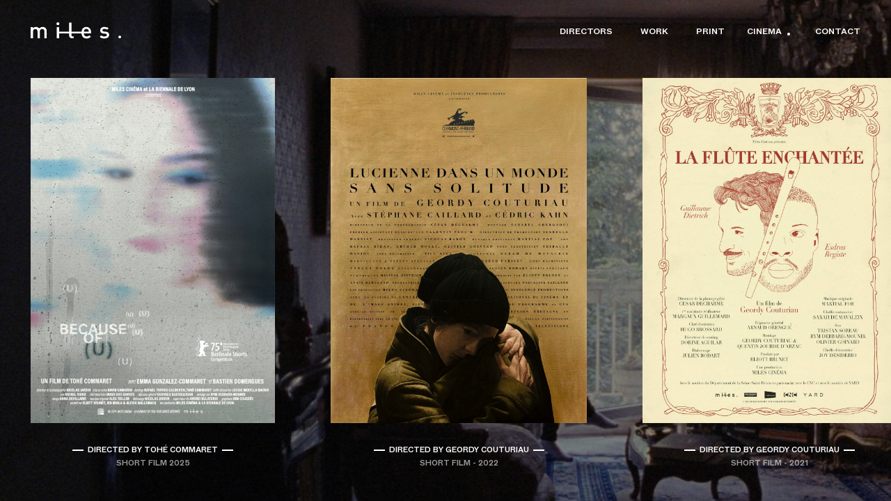

--- FILE ---
content_type: text/html; charset=UTF-8
request_url: https://miles.tv/cinema/
body_size: 19385
content:
<!DOCTYPE html><html><head><meta charSet="utf-8"/><meta http-equiv="x-ua-compatible" content="ie=edge"/><meta name="viewport" content="width=device-width, initial-scale=1, shrink-to-fit=no"/><link rel="apple-touch-icon" sizes="180x180" href="/favicon/apple-touch-icon.png"/><link rel="icon" type="image/png" sizes="32x32" href="/favicon/favicon-32x32.png"/><link rel="icon" type="image/png" sizes="16x16" href="/favicon/favicon-16x16.png"/><link rel="manifest" href="/favicon/site.webmanifest"/><link rel="mask-icon" href="/favicon/safari-pinned-tab.svg" color="#000000"/><meta name="msapplication-TileColor" content="#000000"/><meta name="theme-color" content="#000"/><style data-href="/styles.1cc882788b1a89377752.css" id="gatsby-global-css">.slick-slider{box-sizing:border-box;-webkit-user-select:none;-ms-user-select:none;user-select:none;-webkit-touch-callout:none;-khtml-user-select:none;touch-action:pan-y;-webkit-tap-highlight-color:transparent}.slick-list,.slick-slider{position:relative;display:block}.slick-list{overflow:hidden;margin:0;padding:0}.slick-list:focus{outline:none}.slick-list.dragging{cursor:pointer;cursor:hand}.slick-slider .slick-list,.slick-slider .slick-track{transform:translateZ(0)}.slick-track{position:relative;top:0;left:0;display:block;margin-left:auto;margin-right:auto}.slick-track:after,.slick-track:before{display:table;content:""}.slick-track:after{clear:both}.slick-loading .slick-track{visibility:hidden}.slick-slide{display:none;float:left;height:100%;min-height:1px}[dir=rtl] .slick-slide{float:right}.slick-slide img{display:block}.slick-slide.slick-loading img{display:none}.slick-slide.dragging img{pointer-events:none}.slick-initialized .slick-slide{display:block}.slick-loading .slick-slide{visibility:hidden}.slick-vertical .slick-slide{display:block;height:auto;border:1px solid transparent}.slick-arrow.slick-hidden{display:none}.slick-loading .slick-list{background:#fff url([data-uri]) 50% no-repeat}@font-face{font-family:slick;font-weight:400;font-style:normal;src:url([data-uri]);src:url([data-uri]?#iefix) format("embedded-opentype"),url([data-uri]) format("woff"),url([data-uri]) format("truetype"),url([data-uri]) format("svg")}.slick-next,.slick-prev{font-size:0;line-height:0;position:absolute;top:50%;display:block;width:20px;height:20px;padding:0;transform:translateY(-50%);cursor:pointer;border:none}.slick-next,.slick-next:focus,.slick-next:hover,.slick-prev,.slick-prev:focus,.slick-prev:hover{color:transparent;outline:none;background:transparent}.slick-next:focus:before,.slick-next:hover:before,.slick-prev:focus:before,.slick-prev:hover:before{opacity:1}.slick-next.slick-disabled:before,.slick-prev.slick-disabled:before{opacity:.25}.slick-next:before,.slick-prev:before{font-family:slick;font-size:20px;line-height:1;opacity:.75;color:#fff;-webkit-font-smoothing:antialiased;-moz-osx-font-smoothing:grayscale}.slick-prev{left:-25px}[dir=rtl] .slick-prev{right:-25px;left:auto}.slick-prev:before{content:"\2190"}[dir=rtl] .slick-prev:before{content:"\2192"}.slick-next{right:-25px}[dir=rtl] .slick-next{right:auto;left:-25px}.slick-next:before{content:"\2192"}[dir=rtl] .slick-next:before{content:"\2190"}.slick-dotted.slick-slider{margin-bottom:30px}.slick-dots{position:absolute;bottom:-25px;display:block;width:100%;padding:0;margin:0;list-style:none;text-align:center}.slick-dots li{position:relative;display:inline-block;margin:0 5px;padding:0}.slick-dots li,.slick-dots li button{width:20px;height:20px;cursor:pointer}.slick-dots li button{font-size:0;line-height:0;display:block;padding:5px;color:transparent;border:0;outline:none;background:transparent}.slick-dots li button:focus,.slick-dots li button:hover{outline:none}.slick-dots li button:focus:before,.slick-dots li button:hover:before{opacity:1}.slick-dots li button:before{font-family:slick;font-size:6px;line-height:20px;position:absolute;top:0;left:0;width:20px;height:20px;content:"\2022";text-align:center;opacity:.25;color:#000;-webkit-font-smoothing:antialiased;-moz-osx-font-smoothing:grayscale}.slick-dots li.slick-active button:before{opacity:.75;color:#000}

/*! normalize.css v8.0.1 | MIT License | github.com/necolas/normalize.css */html{line-height:1.15;-webkit-text-size-adjust:100%}body{margin:0}h1{font-size:2em;margin:.67em 0}a{background-color:transparent}img{border-style:none}button{font-family:inherit;font-size:100%;line-height:1.15;margin:0;overflow:visible;text-transform:none}[type=button],[type=reset],[type=submit],button{-webkit-appearance:button}[type=button]::-moz-focus-inner,[type=reset]::-moz-focus-inner,[type=submit]::-moz-focus-inner,button::-moz-focus-inner{border-style:none;padding:0}[type=button]:-moz-focusring,[type=reset]:-moz-focusring,[type=submit]:-moz-focusring,button:-moz-focusring{outline:1px dotted ButtonText}progress{vertical-align:baseline}[type=checkbox],[type=radio]{box-sizing:border-box;padding:0}[type=number]::-webkit-inner-spin-button,[type=number]::-webkit-outer-spin-button{height:auto}[type=search]{-webkit-appearance:textfield;outline-offset:-2px}[type=search]::-webkit-search-decoration{-webkit-appearance:none}::-webkit-file-upload-button{-webkit-appearance:button;font:inherit}[hidden]{display:none}html{box-sizing:border-box;font-family:sans-serif}*,:after,:before{box-sizing:inherit}h1,h2,p{margin:0}button{background:transparent;padding:0}button:focus{outline:1px dotted;outline:5px auto -webkit-focus-ring-color}ul{margin:0}*,:after,:before{border:0 solid}img{border-style:solid;max-width:100%;height:auto}[role=button],button{cursor:pointer}@keyframes blink{0%{opacity:1}30%{opacity:1}90%{opacity:0}}@font-face{font-family:Founders Grotesk Text;font-weight:500;src:url(/fonts/foundersgrotesktext-medium.woff) format("woff")}@font-face{font-family:Veneer Clean;font-weight:400;src:url(/fonts/VeneerClean-Reg.woff2) format("woff2"),url(/fonts/VeneerClean-Reg.woff) format("woff")}a{text-decoration:none;font-family:Founders Grotesk Text,sans-serif;color:#fff}h1,h2,h3,h4,h5,h6{font-weight:400;line-height:1.5}*,:after,:before{box-sizing:border-box}*{-webkit-tap-highlight-color:transparent}:focus:not(.focus-visible){outline:none}@media (prefers-reduced-motion:reduce){*,:after,:before{transition:none!important;animation:none!important}}body,html{margin:0;padding:0}body{overflow-x:hidden;-moz-osx-font-smoothing:grayscale;-webkit-font-smoothing:antialiased;-webkit-text-size-adjust:100%}body ::-moz-selection,body ::selection{text-shadow:none;opacity:.6;background:rgba(0,0,0,.3)}img{display:block}ol,ul{margin:0;padding:0;list-style:none}button{display:block;-webkit-appearance:none;appearance:none;border:none}.dashed{position:relative}.dashed:after,.dashed:before{content:"";position:absolute;top:50%;transform:translate3d(0,-50%,0);right:100%;width:16px;height:2px;margin:0 .5em;background:#fff;display:inline-block;vertical-align:middle}.dashed:after{right:auto;left:100%}body{background:#000;font-family:Founders Grotesk Text,sans-serif;font-weight:500;color:#fff}.wrapper{padding:0 1.25rem}@media screen and (min-width:768px){.wrapper{padding:0 2.5rem}}@media screen and (min-width:992px){.wrapper{padding:0 2.75rem}}.layout{overflow:hidden}.layout__content:after{content:"";position:absolute;top:0;left:0;width:100%;height:100%;z-index:2;opacity:0;pointer-events:none;background:#000;transition:opacity .4s ease}.layout__content.has-menu:after{opacity:.5;pointer-events:all}.layout--print-detail .header,.layout--work-detail .header{opacity:0}@media screen and (min-width:992px){.layout__content.has-menu:after{content:none}}.header{position:absolute;z-index:100;top:0;left:0;width:100%;padding-top:1.875rem;transition:opacity .5s ease}.has-player-extanded .header{z-index:-1}.header__logo{width:6.25rem}.header__logo a,.header__logo span,.header__logo svg{width:100%}.header__logo:hover .dot{animation:blink .7s ease-out infinite}.header__nav{position:relative;text-align:right}.header__nav.is-active .header__menu{visibility:visible;opacity:1;transition:visibility 0s,opacity .3s ease}.header__nav.is-active .header__menu-btn span:before{transform:rotate(45deg)}.header__nav.is-active .header__menu-btn span:after{transform:rotate(-45deg)}.header__menu,.header__nav.is-active .header__current{visibility:hidden;opacity:0;transition:visibility 0s linear .3s,opacity .3s ease}.header__menu{position:absolute;top:0;right:2.5rem}.header__menu li a{position:relative;display:block;padding:.25rem 0}.header__menu li:first-child a{padding-top:0}.header__current{position:absolute;top:0;right:2.5rem;visibility:visible;opacity:1;transition:visibility 0s,opacity .3s ease}.header__menu-btn{width:20px;height:18px;font-size:1rem}.header__menu-btn div{position:relative;top:-15px;left:-15px;width:50px;height:48px;padding:15px}.header__menu-btn span{position:relative;display:inline-block;vertical-align:middle;width:20px;height:2px;padding-right:5px}.header__menu-btn span:after,.header__menu-btn span:before{content:"";display:block;position:absolute;top:0;left:0;width:100%;height:100%;background:#fff;transition:transform .4s cubic-bezier(.19,1,.22,1)}.header__menu-btn span:before{transform:translate3d(0,-3px,0)}.header__menu-btn span:after{transform:translate3d(0,3px,0)}@media screen and (min-width:768px){.header{padding-top:2rem}.header__logo{width:8.125rem}.header__menu-btn span{width:24px;height:3px}.header__menu-btn:before{transform:translate3d(0,-4px,0)}.header__menu-btn:after{transform:translate3d(0,4px,0)}}@media screen and (min-width:992px){.header__logo{width:8.125rem}.header__nav .header__menu{visibility:visible;opacity:1}.header__menu{right:0}.header__menu ul{display:flex;margin-right:-1.25rem}.header__menu ul li:first-child a,.header__menu ul li a{padding:.25rem 1.25rem}.header__menu ul li a{display:inline-block}.header__menu ul li a span{display:inline-block;transform:translateZ(-1px);transition:transform .2s ease-out}.header__menu ul li a:after{content:"";display:block;position:absolute;z-index:99;bottom:.45rem;right:1rem;width:4px;height:4px;border-radius:50%;background:#fff;opacity:0;transition:opacity .2s ease}.header__menu ul li a.is-active span{transform:translate3d(-.5rem,0,0)}.header__menu ul li a.is-active:after{opacity:1}.header__menu ul li a:hover span{transform:translate3d(-.5rem,0,0)}.header__menu ul li a:hover:after{animation:blink .7s ease-out infinite}.header__menu ul li a:hover.is-active:after{animation:none}.header__current,.header__menu-btn{display:none}}.object-fit{overflow:hidden}.object-fit>:first-child{transform-origin:0 0}.preview{position:relative;transition:opacity 1s ease}.preview video{position:relative;z-index:2}.preview__title{position:absolute;z-index:4;top:0;left:0;width:100%;height:100%;display:flex;justify-content:center;align-items:center;text-align:center}.preview__title--overlay{position:absolute;top:0;left:0;bottom:0;right:0;background:rgba(0,0,0,.4);transition:opacity .4s ease}.preview__blur{z-index:1}.preview__blur,.preview__cover{position:absolute;top:0;left:0;width:100%;height:100%;background-size:cover;background-repeat:no-repeat;background-position:50%}.preview__cover{z-index:3;pointer-events:none;opacity:0}.preview__bg,.preview__cover{transition:opacity 1s ease}.preview__on-hover-title{transition:transform .6s cubic-bezier(.19,1,.22,1) .1s}.preview__on-hover{position:relative;display:inline-block;opacity:1;transition:opacity .4s ease}.preview__on-hover span:after,.preview__on-hover span:before{content:"";position:absolute;top:50%;right:100%;width:16px;height:2px;margin:0 .5em;transition:transform 2s cubic-bezier(.075,.82,.165,1) .2s;background:#fff;display:inline-block;vertical-align:middle;transform-origin:120% 0}.preview__on-hover span:after{right:auto;left:100%;transform-origin:-20% 0}.preview:hover .preview__title--overlay{opacity:1;transition:opacity .4s ease .1s}.preview:hover .preview__on-hover-title{transform:translate3d(0,1px,0);transition:transform .8s cubic-bezier(.19,1,.22,1)}.preview:hover .preview__on-hover{transform:none;opacity:.9;transition:opacity .4s ease .1s}.preview:hover .preview__on-hover span:after,.preview:hover .preview__on-hover span:before{transform:none}.preview.has-cover .preview__cover{opacity:0;transform:translateZ(-1px)}.preview.is-preloaded .preview__cover{opacity:1}.preview.is-ready .preview__cover{opacity:0;transition:opacity .1s ease}.preview.has-played video{transform:translateZ(-1px)}.preview.has-played .preview__cover{opacity:0;transition:none;transform:translateZ(-1px)}.preview--cover:after{content:"";position:absolute;z-index:3;top:0;left:0;width:100%;height:50%;background:linear-gradient(180deg,rgba(0,0,0,.6),transparent)}.preview--cover .preview__title{padding:9rem 0 2rem}@media (pointer:fine){.preview__title--overlay{opacity:0}.preview__on-hover-title{transform:translate3d(0,15px,0)}.preview__on-hover{opacity:0}.preview__on-hover span:after,.preview__on-hover span:before{transform:scaleX(2)}}.wysiwyg p{font-family:Founders Grotesk Text,sans-serif;font-size:.875rem;line-height:1.6;text-transform:uppercase;color:#fff;margin-bottom:.71em}@media screen and (min-width:768px){.wysiwyg{font-size:1rem}}.player{position:relative;overflow:hidden;cursor:pointer;background:#000}.player video{position:absolute;top:0;left:0;width:100%;height:100%}.player video::-webkit-media-controls-panel-container{display:none!important}.player__cover,.player__video{transition:opacity 1s ease}.player__cover{position:absolute;top:0;left:0;width:100%;height:100%;pointer-events:none;background-size:cover;background-repeat:no-repeat;background-position:50%;opacity:1;transform:translateZ(-1px)}.player__controls,.player__overlay{pointer-events:none;opacity:0;transition:opacity .4s cubic-bezier(.19,1,.22,1)}.player__overlay{display:block;height:100%;transform:translateZ(1px)}.player__controls{position:absolute;bottom:0;left:0;width:100%;padding:0 20px 10px}.player__controls>div{display:flex;justify-content:space-between;align-items:center;margin:0 -20px}.player__controls button{padding:10px;display:inline-block;vertical-align:middle}.player__play-pause{margin:0 10px;flex-grow:0;flex-shrink:0;transition:all .2s cubic-bezier(.19,1,.22,1)}.player__play-pause span:first-child{display:none}.player__play-pause:hover{transform:scale3d(1.1,1.1,1);opacity:.8}.player__seek-bar{display:none;flex-grow:1;flex-shrink:1;align-items:center;padding:10px 0;margin:0 10px;cursor:pointer;transition:all .2s cubic-bezier(.19,1,.22,1)}.player__seek-bar:hover{transform:scaleY(1.4);opacity:.8}.player__time{margin:0 10px;font-variant-numeric:tabular-nums;font-family:Founders Grotesk Text,sans-serif;font-size:.875rem}.player__timeline{height:4px;background:hsla(0,0%,100%,.4);flex-grow:1;flex-shrink:1}.player__timeline span{display:block;height:100%;background:#fff;transform-origin:0 0;transition:transform .16s linear;transform:scaleX(0)}.player__expand{margin:0 0 0 10px;flex-grow:0;flex-shrink:0;transition:all .2s cubic-bezier(.19,1,.22,1)}.player__expand span:last-child{display:none}.player__expand:hover{transform:scale3d(1.1,1.1,1);opacity:.8}.player__fullscreen{margin:0 10px;flex-grow:0;flex-shrink:0;transition:all .2s cubic-bezier(.19,1,.22,1)}.player__fullscreen span:last-child{display:none}.player__fullscreen:hover{transform:scale3d(1.1,1.1,1);opacity:.8}.player__toggle-mute{margin:0 0 0 10px;flex-grow:0;flex-shrink:0;transition:all .2s cubic-bezier(.19,1,.22,1)}.player__toggle-mute span:last-child{display:none}.player__toggle-mute:hover{transform:scale3d(1.1,1.1,1);opacity:.8}.player__inline-btn{visibility:hidden;pointer-events:none;position:absolute;top:40px;right:0;z-index:99;padding:0 20px 10px;opacity:0}.player__inline-btn img{transition:all .2s cubic-bezier(.19,1,.22,1);transform-origin:50% 50%}.player__inline-btn:hover img{transform:scale3d(1.1,1.1,1);opacity:.8}.player__fake-btn{width:24px}.player--minimal .player__controls{display:none}.player--contain .player__cover{background-size:contain;background-color:#000}.player.is-playing .player__play-pause span:first-child{display:block}.player.is-playing .player__play-pause span:last-child{display:none}.player.is-expanded{position:fixed;top:0;left:0;width:100%;height:100%;z-index:999}.player.is-expanded .player__expand span:first-child{display:none}.player.is-expanded .player__expand span:last-child{display:block}.player.is-expanded .player__title{align-items:flex-start}.player.is-expanded .player__inline-btn{visibility:visible}.player.is-fullscreen .player__fullscreen span:first-child{display:none}.player.is-fullscreen .player__fullscreen span:last-child{display:block}.player.is-fullscreen .player__close-btn{visibility:hidden}.player.is-fullscreen .player__title{align-items:flex-start}.player.is-fullscreen .player__inline-btn{visibility:visible}.player.is-muted .player__toggle-mute span:first-child{display:none}.player.is-muted .player__toggle-mute span:last-child{display:block}.player.show-controls .player__overlay{opacity:1}.player.show-controls .player__overlay>.wrapper{pointer-events:all}.player.show-controls .player__controls,.player.show-controls .player__inline-btn{pointer-events:all;opacity:1}.player.has-cover .player__video{opacity:0}.player.is-preloaded .player__video{opacity:1}.player.has-played .player__cover{opacity:0;transition:none}.player.no-fullscreen .player__fullscreen{display:none}@media screen and (min-width:576px){.player__controls{display:block}.player__controls,.player__inline-btn{padding:0 30px 20px}.player--mobile .player__controls{display:none}.player.show-controls .player__overlay>.wrapper{pointer-events:none}.player--fullscreen.player.show-controls .player__overlay>.wrapper,.player.show-controls .player__controls,.player.show-controls .player__inline-btn{pointer-events:all}}@media screen and (min-width:768px){.player__controls,.player__inline-btn{padding:0 40px 20px}.player__seek-bar{display:flex}}@media screen and (min-width:992px){.player--fullscreen .player__controls{padding:0 50px 30px}}@media screen and (min-width:1200px){.player--fullscreen .player__controls{padding:0 60px 40px}}.slider__track{height:100%;white-space:nowrap}.slider__item{height:100%;display:inline-block}.fade-exiting{opacity:0;transition:opacity .4s ease}.fade-entering{position:absolute;top:0;left:0;width:100%;height:100%;opacity:0}.fade-entered{opacity:1;transition:opacity .6s ease}@media screen and (min-width:768px){.split span{display:inline-block;transition:transform 2s cubic-bezier(.19,1,.22,1)}.split:hover span.group{transform:scaleX(1.3)}.split:hover span.group>span.letter,.split:hover span.group>span.parent{transform:scaleX(.76923)}}.index{font-family:sans-serif}.index__carousel{height:100%;overflow:hidden}.index .carousel__slider-tray-wrapper,.index__slider{height:100%}.index__tray{display:flex;height:100%;transition:transform 1.2s cubic-bezier(.23,1,.32,1)}.index__slide{position:relative;z-index:1;width:100vw!important;height:100%;overflow:hidden}.index__slide>div{height:100%}.index__slide .preview__title>div{width:88%}.index__slide--hidden{pointer-events:none}.index__slide--hidden.is-before .index__slide-inner{transform:translate3d(80%,0,0)}.index__slide--hidden.is-after .index__slide-inner{transform:translate3d(-80%,0,0)}.index__slide--hidden .preview__title{opacity:0;transition:opacity .6s ease 0s}.index__slide--visible{pointer-events:all}.index__slide--visible.is-after .index__slide-inner,.index__slide--visible.is-before .index__slide-inner{transform:none}.index__slide--visible .preview__title{opacity:1;transition:opacity .6s ease .8s}.index__slide-inner{position:relative;display:block;height:100%;overflow:hidden;transition:transform 1.2s cubic-bezier(.23,1,.32,1)}.index__controls{z-index:3;top:50%;left:0;width:100%;height:40px;pointer-events:none}.index__control,.index__controls{position:absolute;transform:translate3d(0,-50%,0)}.index__control{padding-left:10px;width:57px;height:30vh;line-height:30vh;pointer-events:all;cursor:pointer}.index__control[disabled]{cursor:auto;opacity:.3}.index__control:after,.index__control:before{display:inline-block;vertical-align:middle;content:"";background:#fff}.index__control:before{width:30px;height:3px;margin-right:10px;transition:transform .4s cubic-bezier(.785,.135,.15,.86) .1s;transform-origin:-30% 0}.index__control:after{width:7px;height:7px;border-radius:50%;background:#fff;transition:transform .4s cubic-bezier(1,0,0,1)}.index__control:hover:before{transform:scaleX(1.35)}.index__control:hover:after{transform:translate3d(10px,0,0);animation:blink .7s ease-out infinite}.index__control--back{left:0;transform:translate3d(0,-50%,0) scaleX(-1)}.index__control--next{right:0}.index__dots{position:absolute;z-index:3;bottom:1.9rem;left:50%;transform:translate3d(-50%,0,0)}.index__dot{display:block;position:relative;margin-bottom:-20px;padding:30px 10px;transition:transform .2s ease-out}.index__dot:before{position:absolute;left:10px;content:"";opacity:.4}.index__dot:before,.index__dot span{width:40px;height:3px;background:#fff}.index__dot span{display:block;transform:scaleX(0);transform-origin:0 0;transition-timing-function:linear}.index__dot.is-active span{transform:none}.index__dot.no-transition span{transition:none}.index__dot:hover{transform:scaleY(2)}@media screen and (min-width:768px){.index__slide .preview__title>div{width:66%}}.cinema{position:absolute;width:100%;overflow:hidden;padding-top:6.25rem;cursor:move}.cinema__bg{background-size:cover;background-repeat:no-repeat;background-position:50%;opacity:.6}.cinema__bg,.cinema__cover-slider{position:absolute;top:0;left:0;width:100%;height:100%}.cinema__cover-slider{z-index:1}.cinema__cover-slide{background:#000;opacity:0;visibility:hidden;transition:opacity .8s ease,visibility 0s linear .8s}.cinema__cover-slide,.cinema__cover-slide>div{position:absolute;top:0;left:0;width:100%;height:100%}.cinema__cover-slide>div{opacity:.6;background-size:cover;background-repeat:no-repeat;background-position:50%}.cinema__cover-slide.is-active{opacity:1;visibility:visible;transition:opacity .4s ease,visibility 0s linear 0s}.cinema__content{position:relative;z-index:1}.cinema__slider{padding-bottom:6.25rem}.cinema__slider a{cursor:move}.cinema__slide{display:block;position:relative;padding-right:20px;width:calc(100vw - 40px)}.cinema__slide>div{height:100%}.cinema__slide .hover-item{cursor:pointer;background:#000}.cinema__slide .hover-item .cinema__cover,.cinema__slide .hover-item .cinema__foot{opacity:1;transition:opacity .4s ease}.cinema__slide .hover-item.is-out .cinema__cover,.cinema__slide .hover-item.is-out .cinema__foot{opacity:.4}.cinema__cover{flex-shrink:1;background-size:cover;background-repeat:no-repeat;background-position:50%}.cinema__cover img{width:100%}.cinema__foot{position:absolute;top:100%;left:0;width:100%;text-align:center;text-transform:uppercase;padding-top:20px}@media screen and (min-width:768px){.cinema{display:flex;flex-direction:column;justify-content:center;height:100%;padding:0}.cinema__slider{height:57vh;padding:0}.cinema__slide{padding-right:40px}.cinema__slide,.cinema__slide img{height:100%;width:auto}.cinema__cover{height:100%}.cinema__foot{padding-top:30px}}@media screen and (min-width:992px){.cinema__slider{height:69vh}.cinema__slide{padding-right:5rem}}.contact{padding-bottom:40px}.contact__bg{position:absolute;top:0;left:0;width:100%;height:100%;position:fixed;background-size:cover;background-repeat:no-repeat;background-position:50%}.contact__content,.contact__head{position:relative;z-index:1}.contact__head{top:0;margin-top:5.625rem;text-align:center}.contact__head,.contact__head:before{left:50%;transform:translate3d(-50%,0,0)}.contact__head:before{content:"";position:absolute;top:-30px;width:3px;height:20px;background:#fff}.contact__head a{opacity:.6;transition:opacity .3s ease}.contact__head a:hover{opacity:1}.contact__inner a{opacity:.6;transition:all .3s ease}.contact__inner a.contact__instagram,.contact__inner a:hover{opacity:1}.contact__title{position:relative}.contact__title:after{content:"";position:absolute;bottom:0;display:block;width:20px;height:3px;background:#fff}.contact__wysiwyg{margin-bottom:40px}.contact__wysiwyg h3,.contact__wysiwyg li,.contact__wysiwyg p{margin-bottom:.625rem}.contact__wysiwyg h3{font-size:.875rem}.contact__wysiwyg li,.contact__wysiwyg p{font-size:.75rem;line-height:1.5;text-transform:uppercase}.contact__wysiwyg ul li{position:relative;padding-left:14px}.contact__wysiwyg ul li:before{content:"";display:inline-block;position:absolute;top:.5em;left:0;width:4px;height:4px;margin-right:1em;border-radius:50%;background:#fff}.contact__wysiwyg .flex>div h3{margin-top:1.875rem}.contact__wysiwyg .flex>div a{text-decoration:underline}.contact__wysiwyg .flex>div:first-child h3{margin-top:0}.contact__instagram span{text-transform:uppercase;font-size:.875rem;line-height:1.2}.contact__instagram img{display:inline-block;vertical-align:middle;width:16px;margin-right:7px}.contact__copyright{position:absolute;bottom:0;right:0;font-size:.625rem;text-transform:uppercase;opacity:.6}.contact__close-btn{position:absolute;right:0;top:.25em}.contact--awards{padding-top:6.75rem}@media screen and (max-width:990px){.contact__inner{position:relative}}@media screen and (min-width:768px){.contact__copyright{position:fixed;padding:2.5rem}.contact__wysiwyg .flex>div h3{margin-top:0}.contact--awards{position:absolute;top:0;left:0;width:100%;height:100%;display:flex;flex-direction:column;justify-content:center}.contact--awards .contact__awards{transform:translateZ(1px)}}@media screen and (min-width:992px){.contact .wrapper{position:relative}}.work__main{position:relative;height:0;padding-top:106.66%;overflow:hidden}.work__grid{display:flex;flex-direction:row;flex-wrap:wrap}.work__item{position:relative;height:0;padding-top:56.25%;overflow:hidden}.work__preview{position:absolute;top:0;left:0;width:100%;height:100%}@media screen and (min-width:768px){.work__main{padding-top:65.1%}}@media screen and (min-width:992px){.work__main{padding-top:41.66%}}.directors{position:fixed;height:100%;width:100%}.directors li .hover-item{opacity:1;transition:opacity .4s ease}.directors li .hover-item.is-out{opacity:.4}.directors__bg,.directors__slider{z-index:1}.directors__bg,.directors__slide,.directors__slider{position:absolute;top:0;left:0;width:100%;height:100%}.directors__slide{background-size:cover;background-repeat:no-repeat;background-position:50%;opacity:0;visibility:hidden;transition:visibility 0s linear .1s}.directors__slide.is-active{opacity:1;visibility:visible;transition:none}.directors__overlay{position:absolute;top:0;left:0;width:100%;height:100%;z-index:2;display:flex;justify-content:center;align-items:center;text-align:center;position:relative}.print__grid{padding-top:4.25rem}.print__grid,.print__item{padding-bottom:1.5rem}@media screen and (min-width:768px){.print__grid{margin:0 -1.25rem;padding-top:4.7rem;padding-bottom:2.5rem}.print__item{padding:1.25rem}}@media screen and (min-width:992px){.print__grid{margin:0 -1.375rem}.print__item{padding:1.375rem}}.director__bg{position:absolute;top:0;left:0;width:100%;height:100%;position:fixed;background-size:cover;background-repeat:no-repeat;background-position:50%;opacity:.3}.director__content{position:relative;z-index:1}.director__head{position:absolute;z-index:1;top:0;margin-top:5.625rem;text-align:center}.director__head:before{content:"";position:absolute;top:-30px;left:50%;width:3px;height:20px;transform:translate3d(-50%,0,0);background:#fff}.director__main{position:relative;height:0;padding-top:106.66%;overflow:hidden}.director__grid{display:flex;flex-direction:row;flex-wrap:wrap}.director__item{position:relative;height:0;padding-top:56.25%;overflow:hidden}.director__preview{position:absolute;top:0;left:0;width:100%;height:100%}.director__nav ul{display:flex;justify-content:center}.director__nav ul li:after{content:"";opacity:.6;display:inline-block;vertical-align:middle;width:5px;height:5px;margin:0 5px 4px 3px;border-radius:50%;background:#fff}.director__nav ul li:last-child:after{content:none}.director__foot{padding:20px 0}.director__bio{position:relative;padding:2.875rem 0 3.125rem}.director__bio .wysiwyg{opacity:.6}.director__bio:after{content:"";display:block;width:20px;height:3px;margin:20px auto;background:#fff}.director__close-btn{display:block;position:relative;left:50%;transform:translate3d(-50%,0,0);width:30px;height:30px}.director__close-btn span{display:block;width:30px;height:4px;position:relative}.director__close-btn span:after,.director__close-btn span:before{content:"";position:absolute;top:0;left:0;width:100%;height:100%;background:#fff;transform:rotate(45deg)}.director__close-btn span:after{transform:rotate(-45deg)}.director__work{padding:2.875rem 0 3.125rem}.director__link,.director__player{position:relative;height:0;padding-top:56.25%}.director__link:first-child{padding-top:106%}.director__thumb{display:block;position:relative;height:0;padding-top:56.25%;background-size:cover;background-repeat:no-repeat;background-position:50%}.director__menu{pointer-events:none}.director__menu a{pointer-events:all;opacity:.6;transition:opacity .4s ease}.director__menu a.is-active,.director__menu a:hover{opacity:1}.director__menu:hover a.is-active{opacity:.6}.director__menu:hover a.is-active:hover{opacity:1}.director--bio .director__head,.director--work .director__head{position:relative}@media (pointer:fine){.director .director__thumb .player__overlay{opacity:0;transition:opacity .4s ease}.director .director__thumb:hover .player__overlay{opacity:1}}@media screen and (min-width:768px){.director{height:100vh}.director__main{padding-top:65.1%}.director__item{padding-top:22.65%}.director__head{margin-top:7.5rem}.director__bio{width:65.8%;max-width:510px;margin:0 auto;padding:8.75rem 0}.director__close-btn{position:absolute;left:auto;right:-70px;top:20px;transform:none}.director__nav a{opacity:.6;transition:opacity .3s ease}.director__nav a.is-active,.director__nav a:hover{opacity:1}.director--bio,.director--work{height:100%}}@media screen and (min-width:992px){.director__main{height:auto;padding-top:0}.director__item{padding-top:56.25%}.director__bio{padding:4rem 0}.director__work{position:relative;padding:2rem 0 3.125rem}.director__menu{position:fixed;right:0;width:100%;top:50%;transform:translate3d(0,-50%,0)}.director__menu .wrapper{display:flex;justify-content:flex-end}.director__menu ul{width:20%;padding-left:1rem}}@media screen and (min-width:1200px){.director__head{margin-top:5.625rem}}.print-detail,.work-detail{z-index:110;background:#000}.print-detail,.print-detail__overlay,.work-detail{position:absolute;top:0;left:0;width:100%;height:100%}.print-detail__overlay{z-index:1;display:block;pointer-events:none;opacity:0;transition:opacity .4s cubic-bezier(.19,1,.22,1);transform:translateZ(1px)}.print-detail__slider,.print-detail__slider .slick-list,.print-detail__slider .slick-slide,.print-detail__slider .slick-track{height:100%}.print-detail__count{position:absolute;bottom:0;left:0;width:100%;text-align:center}.print-detail__controls{bottom:0;z-index:3;left:0;width:100%;height:0;pointer-events:none}.print-detail__control,.print-detail__controls{position:absolute;transform:translate3d(0,-50%,0)}.print-detail__control{padding-left:10px;width:57px;height:30vh;line-height:30vh;pointer-events:all;cursor:pointer}.print-detail__control[disabled]{cursor:auto;opacity:.3}.print-detail__control:after,.print-detail__control:before{display:inline-block;vertical-align:middle;content:"";background:#fff}.print-detail__control:before{width:30px;height:3px;margin-right:10px;transition:transform .4s cubic-bezier(.785,.135,.15,.86) .1s;transform-origin:-30% 0}.print-detail__control:after{width:7px;height:7px;border-radius:50%;background:#fff;transition:transform .4s cubic-bezier(1,0,0,1)}.print-detail__control:hover:before{transform:scaleX(1.35)}.print-detail__control:hover:after{transform:translate3d(10px,0,0);animation:blink .7s ease-out infinite}.print-detail__control--back{left:0;transform:translate3d(0,-50%,0) scaleX(-1)}.print-detail__control--next{right:0}.print-detail__picture,.print-detail__video{position:relative;display:flex!important;align-items:center;justify-content:center;-o-object-fit:contain;object-fit:contain;width:100%;height:100%}.print-detail__picture img{max-height:100%;margin:auto}.print-detail__video .player{position:relative}.print-detail .slick-initialized .slick-slide{padding:6rem 0 5rem}.print-detail .slick-initialized .slick-slide>div{height:100%}.print-detail.show-controls .print-detail__overlay{opacity:1}.print-detail.show-controls .print-detail__overlay>.wrapper{pointer-events:all}.has-player-extanded .print-detail .print-detail__overlay{opacity:0}.has-player-extanded .print-detail .print-detail__overlay>.wrapper{pointer-events:none}.has-player-extanded .print-detail .slick-slider .slick-track{transform:none!important}@media screen and (min-width:768px){.print-detail__controls{bottom:50%}.print-detail .slick-initialized .slick-slide{padding:6rem}}@media screen and (min-width:992px){.print-detail .slick-initialized .slick-slide{padding:7rem 7rem 5.5rem}}.movie__bg{position:absolute;top:0;left:0;width:100%;height:100%;position:fixed;background-size:cover;background-repeat:no-repeat;background-position:50%;opacity:.3}.movie__head{position:relative;z-index:1;margin:5.625rem 0 1.6rem;text-align:center}.movie__head:before{content:"";position:absolute;top:-30px;left:50%;width:3px;height:20px;transform:translate3d(-50%,0,0);background:#fff}.movie__head a{opacity:.6;transition:opacity .3s ease}.movie__head a:hover{opacity:1}.movie__content{position:relative;z-index:1;padding-bottom:3rem}.movie__player{position:relative;height:0;padding-top:56.25%}.movie__text{padding-top:1px}.movie__text h2{font-family:Veneer Clean,sans-serif;font-size:1.25rem;letter-spacing:.1666em;line-height:1.2;margin:1.875rem 0 .625rem}.movie__text li,.movie__text p{font-family:Founders Grotesk Text,sans-serif;font-size:.875rem;line-height:1.5;text-transform:uppercase;opacity:.6}.movie__text ul li{position:relative;padding-left:14px}.movie__text ul li:before{content:"";display:block;position:absolute;top:.7em;left:0;width:.25rem;height:.25rem;background:#fff}@media screen and (min-width:768px){.movie__head{margin-top:7.5rem}}@media screen and (min-width:1200px){.movie__head{margin-top:5.625rem}}.block{display:block}.inline-block{display:inline-block}.inline{display:inline}.hidden{display:none}.flex{display:flex}.flex-col{flex-direction:column}.flex-wrap{flex-wrap:wrap}.items-center{align-items:center}.justify-center{justify-content:center}.justify-between{justify-content:space-between}.font-main{font-family:Founders Grotesk Text,sans-serif}.font-head{font-family:Veneer Clean,sans-serif}.h-full{height:100%}.h-screen{height:100vh}.leading-tight{line-height:1.2}.leading-normal{line-height:1.5}.mx-auto{margin-left:auto;margin-right:auto}.mt-10{margin-top:.625rem}.mt-20{margin-top:1.25rem}.mb-20{margin-bottom:1.25rem}.mb-30{margin-bottom:1.875rem}.mt-40{margin-top:2.5rem}.-mx-10{margin-left:-.625rem;margin-right:-.625rem}.-mx-20{margin-left:-1.25rem;margin-right:-1.25rem}.opacity-60{opacity:.6}.overflow-auto{overflow:auto}.p-0{padding:0}.p-6{padding:.375rem}.p-16{padding:1rem}.py-6{padding-top:.375rem;padding-bottom:.375rem}.px-10{padding-left:.625rem;padding-right:.625rem}.py-20{padding-top:1.25rem;padding-bottom:1.25rem}.px-20{padding-left:1.25rem;padding-right:1.25rem}.py-40{padding-top:2.5rem;padding-bottom:2.5rem}.py-50{padding-top:3.125rem;padding-bottom:3.125rem}.pb-10{padding-bottom:.625rem}.pb-20{padding-bottom:1.25rem}.pb-30{padding-bottom:1.875rem}.fixed{position:fixed}.absolute{position:absolute}.relative{position:relative}.pin-t{top:0}.resize{resize:both}.text-center{text-align:center}.text-white{color:#fff}.text-0{font-size:0}.text-12{font-size:.75rem}.text-14{font-size:.875rem}.text-16{font-size:1rem}.text-18{font-size:1.125rem}.text-20{font-size:1.25rem}.text-24{font-size:1.5rem}.text-28{font-size:1.75rem}.text-36{font-size:2.25rem}.uppercase{text-transform:uppercase}.tracking-bit{letter-spacing:.0833em}.tracking-wide{letter-spacing:.1666em}.tracking-wider{letter-spacing:.222em}.whitespace-no-wrap{white-space:nowrap}.w-1\/2{width:50%}.w-full{width:100%}.z-1{z-index:1}.z-header{z-index:100}@media (min-width:375px){.xs\:text-36{font-size:2.25rem}}@media (min-width:576px){.sm\:block{display:block}.sm\:hidden{display:none}.sm\:py-50{padding-top:3.125rem;padding-bottom:3.125rem}}@media (min-width:768px){.md\:block{display:block}.md\:mb-0{margin-bottom:0}.md\:mb-40{margin-bottom:2.5rem}.md\:ml-auto{margin-left:auto}.md\:absolute{position:absolute}.md\:pin-t{top:0}.md\:pin-l{left:0}.md\:text-12{font-size:.75rem}.md\:text-13{font-size:.8125rem}.md\:text-14{font-size:.875rem}.md\:text-16{font-size:1rem}.md\:text-18{font-size:1.125rem}.md\:text-22{font-size:1.375rem}.md\:text-24{font-size:1.5rem}.md\:text-28{font-size:1.75rem}.md\:text-36{font-size:2.25rem}.md\:text-38{font-size:2.375rem}.md\:w-1\/2{width:50%}.md\:w-1\/4{width:25%}.md\:w-6\/8{width:75%}.md\:w-8\/10{width:80%}.md\:w-full{width:100%}}@media (min-width:992px){.lg\:relative{position:relative}.lg\:text-right{text-align:right}.lg\:text-12{font-size:.75rem}.lg\:text-13{font-size:.8125rem}.lg\:text-14{font-size:.875rem}.lg\:text-24{font-size:1.5rem}.lg\:text-28{font-size:1.75rem}.lg\:text-38{font-size:2.375rem}.lg\:w-1\/2{width:50%}.lg\:w-1\/3{width:33.33333%}.lg\:w-6\/8{width:75%}.lg\:w-6\/10{width:60%}.lg\:w-8\/10{width:80%}}@media (min-width:1200px){.xl\:w-4\/10{width:40%}.xl\:w-6\/10{width:60%}}</style><meta name="generator" content="Gatsby 2.32.13"/><link rel="preconnect" href="https://www.google-analytics.com"/><link rel="dns-prefetch" href="https://www.google-analytics.com"/><title data-react-helmet="true">Cinéma - miles.</title><link data-react-helmet="true" rel="canonical" href="https://miles.netlify.com/cinema/"/><meta data-react-helmet="true" name="description" content="We are a creative &amp; independent paris based production company. We focus on new talents with singular vision to bring you strong &amp; original films. We do commercials, brand content, music videos. We do cultural pieces."/><meta data-react-helmet="true" property="og:type" content="website"/><meta data-react-helmet="true" property="og:url" content="https://miles.netlify.com/cinema/"/><meta data-react-helmet="true" property="og:title" content="Cinéma"/><meta data-react-helmet="true" property="og:description" content="We are a creative &amp; independent paris based production company. We focus on new talents with singular vision to bring you strong &amp; original films. We do commercials, brand content, music videos. We do cultural pieces."/><meta data-react-helmet="true" property="og:image" content="https://miles.netlify.com/share.png"/><meta data-react-helmet="true" name="twitter:card" content="summary_large_image"/><link as="script" rel="preload" href="/webpack-runtime-5cd8090ed0093eb76fcb.js"/><link as="script" rel="preload" href="/framework-eb684e3e828ad13b3940.js"/><link as="script" rel="preload" href="/app-955de7708d287cea9cae.js"/><link as="script" rel="preload" href="/styles-407fe62976dc5310c43e.js"/><link as="script" rel="preload" href="/commons-bba546908ff0f56194d8.js"/><link as="script" rel="preload" href="/component---src-pages-cinema-js-54fde112a2029ef6dcb9.js"/><link as="fetch" rel="preload" href="/page-data/cinema/page-data.json" crossorigin="anonymous"/><link as="fetch" rel="preload" href="/page-data/sq/d/1216879795.json" crossorigin="anonymous"/><link as="fetch" rel="preload" href="/page-data/app-data.json" crossorigin="anonymous"/></head><body><noscript id="gatsby-noscript">This app works best with JavaScript enabled.</noscript><div id="___gatsby"><div style="outline:none" tabindex="-1" id="gatsby-focus-wrapper"><div class="tl-edges"><div class="tl-wrapper tl-wrapper--mount tl-wrapper-status--entered" style="z-index:1;opacity:1"><div class="layout undefined"><div class="header"><div class="wrapper"><div class="flex justify-between"><div class="header__logo"><a class="is-active" href="/"><span><svg xmlns="http://www.w3.org/2000/svg" width="144.903" height="26" viewBox="0 0 144.903 26" preserveAspectRatio="xMinYMin">
  <title>Miles</title>
  <path class="dot" fill="#FFF" d="M142.629 21.311c-.914-.008-2.168.978-2.156 2.238.009 1.064 1.126 2.258 2.169 2.173h.001c1.273.11 2.25-1.17 2.26-2.105.014-1.174-1.102-2.295-2.274-2.306z"/>
  <path fill="none" d="M91.19 11.112c-1.345-.758-2.9-.747-4.222.135-1.332.89-1.746 2.3-1.739 3.875h7.851c.122-1.735-.428-3.188-1.89-4.01z"/>
  <path fill="#FFF" d="M25.193 11.392c-1.169-3.76-5.272-4.54-8.238-3.555-1.18.391-2.215 1.214-3.43 1.905-2.91-3.083-6.243-2.951-9.776-.563l-.101-1.511c-.908 0-1.758.051-2.598-.014C.219 7.589.012 8.021.011 8.709.009 9.902.01 11.096.01 12.29c0 4.151.01 8.301-.01 12.451-.003.706.168 1.073.962.994.619-.061 1.249-.012 1.874-.012 1.091-.001 1.098-.004 1.098-1.089.003-3.269.034-6.538-.01-9.807-.029-2.167.711-3.352 2.646-3.947 1.088-.333 3.475.103 3.933 1.497.327.996.597 2.056.624 3.094.081 3.097.029 6.196.029 9.295v.864c.171.052.224.081.276.082.739.005 1.477.01 2.217.01 1.203.002 1.2 0 1.205-1.238.016-3.553.034-7.105.052-10.657.007-1.344.862-2.172 1.912-2.702 1.197-.605 2.473-.558 3.666.193 1.196.751 1.552 1.945 1.572 3.215.054 3.41.018 6.823.018 10.233v.957c.967 0 1.821-.061 2.662.017.882.081 1.054-.31 1.048-1.086-.028-3.354.032-6.71-.038-10.062-.023-1.072-.233-2.173-.553-3.2z"/>
  <path fill="#FFF" d="M43.667 4.57v-.001c1.187.178 2.394-1.165 2.334-2.292-.065-1.251-.992-2.246-2.265-2.276-1.235-.03-2.486 1.1-2.39 2.25.112 1.354 1 2.377 2.321 2.319z"/>
  <path fill="#FFF" d="M86.016 8.152c-2.605 1.029-3.865 3.329-4.222 6.079-.088.679-.332.965-1.075.96-4.833-.032-9.667-.016-14.5-.019-.244 0-.488-.034-.808-.058V.514h-3.766v14.594H45.617v-.995c0-1.848-.029-3.697.014-5.544.017-.723-.241-.95-.937-.912-.878.047-1.761.011-2.764.011v17.995h3.718v-7.717h16.053c0 1.236-.099 2.411.025 3.563.163 1.507.801 2.757 2.221 3.58 1.564.908 3.206.545 4.88.628v-2.968c-.07-.057-.091-.089-.112-.09-.482-.014-.965-.017-1.447-.037-.756-.031-1.733-.644-1.776-1.268-.079-1.146-.022-2.3-.022-3.446h15.954c.236.975.44 1.927.696 2.865 1.018 3.734 3.909 5.114 7.098 5.218 1.337.045 2.743-.247 4.021-.675 1.215-.406 2.363-1.108 3.2-2.212-.675-.626-1.332-1.196-1.938-1.816-.294-.3-.442-.373-.797-.04-1.216 1.141-2.692 1.427-4.348 1.481-2.396.076-4.396-2.598-4.053-4.854h11.495c.04-1.973.075-3.817-.612-5.65-1.779-4.753-6.559-5.497-10.17-4.073zm7.064 6.97h-7.851c-.007-1.575.407-2.985 1.739-3.875 1.322-.882 2.877-.893 4.222-.135 1.462.822 2.012 2.275 1.89 4.01z"/>
  <path fill="#FFF" d="M125.431 18.302c-.757-2.014-2.423-2.831-4.39-3.126-1.365-.206-2.754-.252-4.13-.387-1.014-.099-1.895-.931-1.974-1.833-.08-.928.716-2.104 1.7-2.195 1.894-.176 3.821-.372 5.535.838.181.127.622.014.872-.12.279-.15.476-.451.709-.686 1.279-1.294 1.179-1.746-.539-2.438-.051-.021-.111-.022-.167-.034-1.193-.241-2.394-.455-3.578-.733-1.689-.396-3.315-.068-4.82.602-2.308 1.027-3.414 2.862-3.174 5.463.148 1.616.813 2.828 2.29 3.562 1.653.823 3.444.892 5.233 1.012.577.039 1.155.164 1.714.318.883.242 1.303.881 1.326 1.778.021.828-.541 1.758-1.334 1.987-2.761.795-5.374.606-7.769-1.4-.566.583-1.098 1.141-1.642 1.689-.733.74-.748.815.066 1.432 1.409 1.067 3.032 1.472 4.766 1.784 2.353.422 4.544.115 6.643-.85 2.378-1.094 3.579-4.229 2.663-6.663z"/>
</svg></span></a></div><div class="header__nav null"><nav class="header__menu"><ul><li><a href="/directors/"><span class="uppercase text-14 md:text-13">Directors</span></a></li><li><a href="/work/"><span class="uppercase text-14 md:text-13">Work</span></a></li><li><a href="/print/"><span class="uppercase text-14 md:text-13">Print</span></a></li><li><a aria-current="page" class="is-active" href="/cinema/"><span class="uppercase text-14 md:text-13">Cinema</span></a></li><li><a href="/contact/"><span class="uppercase text-14 md:text-13">Contact</span></a></li></ul></nav><div class="header__menu-btn"><div><span></span></div></div><div class="header__current"><span class="uppercase text-14 md:text-13">Cinema</span></div></div></div></div></div><div class="layout__content "><div class="fade-entered"><div class="cinema"><div class="cinema__bg" style="background-image:url(https://www.datocms-assets.com/10354/1552908386-cinemabg.jpg?auto=format?auto=format&amp;fit=min&amp;w=1200&amp;q=50)"></div><div class="cinema__cover-slider"><div class="cinema__cover-slide"><div style="background-image:url(https://www.datocms-assets.com/10354/1738921586-5_bou_still-miles-cinema.jpg?auto=format?auto=format&amp;fit=min&amp;w=1200&amp;q=50)"></div></div><div class="cinema__cover-slide"><div style="background-image:url(https://www.datocms-assets.com/10354/1643369272-screenshot-2022-01-28-at-12-27-42.png?auto=format?auto=format&amp;fit=min&amp;w=1200&amp;q=50)"></div></div><div class="cinema__cover-slide"><div style="background-image:url(https://www.datocms-assets.com/10354/1621414595-la-flutestill1.jpg?auto=format?auto=format&amp;fit=min&amp;w=1200&amp;q=50)"></div></div><div class="cinema__cover-slide"><div style="background-image:url(https://www.datocms-assets.com/10354/1582918006-capture-d-ecran-2020-02-28-a-20-19-40.png?auto=format?auto=format&amp;fit=min&amp;w=1200&amp;q=50)"></div></div><div class="cinema__cover-slide"><div style="background-image:url(https://www.datocms-assets.com/10354/1555168567-capture-d-ecran-2018-03-30-a-21-01-15-copie.png?auto=format?auto=format&amp;fit=min&amp;w=1200&amp;q=50)"></div></div><div class="cinema__cover-slide"><div style="background-image:url(https://www.datocms-assets.com/10354/1555167871-capture-d-ecran-2019-04-13-a-17-02-46.png?auto=format?auto=format&amp;fit=min&amp;w=1200&amp;q=50)"></div></div><div class="cinema__cover-slide"><div style="background-image:url(https://www.datocms-assets.com/10354/1555167521-capture-d-ecran-2018-04-02-a-12-45-copie.jpeg?auto=format?auto=format&amp;fit=min&amp;w=1200&amp;q=50)"></div></div></div><div class="cinema__content wrapper"><div class="hover-group"><div class="slider cinema__slider "><div class="slider__track" style="width:undefinedpx"><div class="slider__item"><div class="h-full"><a class="refresh" href="/cinema/because-of-u/"><div class="cinema__slide"><div class="hover-item "><div class="cinema__cover" style="background-image:url(https://www.datocms-assets.com/10354/1738922166-bou_poster_berlinale_web.jpg?auto=format?auto=format&amp;fit=min&amp;w=8&amp;blur=8)"><img srcSet="https://www.datocms-assets.com/10354/1738922166-bou_poster_berlinale_web.jpg?auto=format?auto=format&amp;fit=min&amp;w=600 600w, https://www.datocms-assets.com/10354/1738922166-bou_poster_berlinale_web.jpg?auto=format?auto=format&amp;fit=min&amp;w=900 900w, https://www.datocms-assets.com/10354/1738922166-bou_poster_berlinale_web.jpg?auto=format?auto=format&amp;fit=min&amp;w=1200 1200w," alt="" class="lazyload" sizes="100vw, (min-width: 768px) 50vw, (min-width: 1024px) 30vw"/></div><div class="relative"><div class="cinema__foot"><h2 class="font-main text-12"><span class="dashed">Directed by Tohé Commaret</span></h2><span class="font-main text-12 opacity-60">Short film 2025</span></div></div></div></div></a></div></div><div class="slider__item"><div class="h-full"><a class="refresh" href="/cinema/lucienne-dans-un-monde-sans-solitude/"><div class="cinema__slide"><div class="hover-item "><div class="cinema__cover" style="background-image:url(https://www.datocms-assets.com/10354/1643369484-ldumss_affdef_clermont.jpg?auto=format?auto=format&amp;fit=min&amp;w=8&amp;blur=8)"><img srcSet="https://www.datocms-assets.com/10354/1643369484-ldumss_affdef_clermont.jpg?auto=format?auto=format&amp;fit=min&amp;w=600 600w, https://www.datocms-assets.com/10354/1643369484-ldumss_affdef_clermont.jpg?auto=format?auto=format&amp;fit=min&amp;w=900 900w, https://www.datocms-assets.com/10354/1643369484-ldumss_affdef_clermont.jpg?auto=format?auto=format&amp;fit=min&amp;w=1200 1200w," alt="" class="lazyload" sizes="100vw, (min-width: 768px) 50vw, (min-width: 1024px) 30vw"/></div><div class="relative"><div class="cinema__foot"><h2 class="font-main text-12"><span class="dashed">Directed by Geordy Couturiau</span></h2><span class="font-main text-12 opacity-60">Short film - 2022</span></div></div></div></div></a></div></div><div class="slider__item"><div class="h-full"><a class="refresh" href="/cinema/la-flute-enchantee/"><div class="cinema__slide"><div class="hover-item "><div class="cinema__cover" style="background-image:url(https://www.datocms-assets.com/10354/1621414598-lfeaffichedef.jpg?auto=format?auto=format&amp;fit=min&amp;w=8&amp;blur=8)"><img srcSet="https://www.datocms-assets.com/10354/1621414598-lfeaffichedef.jpg?auto=format?auto=format&amp;fit=min&amp;w=600 600w, https://www.datocms-assets.com/10354/1621414598-lfeaffichedef.jpg?auto=format?auto=format&amp;fit=min&amp;w=900 900w, https://www.datocms-assets.com/10354/1621414598-lfeaffichedef.jpg?auto=format?auto=format&amp;fit=min&amp;w=1200 1200w," alt="" class="lazyload" sizes="100vw, (min-width: 768px) 50vw, (min-width: 1024px) 30vw"/></div><div class="relative"><div class="cinema__foot"><h2 class="font-main text-12"><span class="dashed">Directed by Geordy Couturiau</span></h2><span class="font-main text-12 opacity-60">Short film - 2021</span></div></div></div></div></a></div></div><div class="slider__item"><div class="h-full"><a class="refresh" href="/cinema/footeuses/"><div class="cinema__slide"><div class="hover-item "><div class="cinema__cover" style="background-image:url(https://www.datocms-assets.com/10354/1582965487-footeuses-affiche-lq.jpg?auto=format?auto=format&amp;fit=min&amp;w=8&amp;blur=8)"><img srcSet="https://www.datocms-assets.com/10354/1582965487-footeuses-affiche-lq.jpg?auto=format?auto=format&amp;fit=min&amp;w=600 600w, https://www.datocms-assets.com/10354/1582965487-footeuses-affiche-lq.jpg?auto=format?auto=format&amp;fit=min&amp;w=900 900w, https://www.datocms-assets.com/10354/1582965487-footeuses-affiche-lq.jpg?auto=format?auto=format&amp;fit=min&amp;w=1200 1200w," alt="" class="lazyload" sizes="100vw, (min-width: 768px) 50vw, (min-width: 1024px) 30vw"/></div><div class="relative"><div class="cinema__foot"><h2 class="font-main text-12"><span class="dashed">Directed by Ryan Doubiago &amp; Lyna Malandro</span></h2><span class="font-main text-12 opacity-60">Documentary - 2020</span></div></div></div></div></a></div></div><div class="slider__item"><div class="h-full"><a class="refresh" href="/cinema/lucienne-mange-une-auto/"><div class="cinema__slide"><div class="hover-item "><div class="cinema__cover" style="background-image:url(https://www.datocms-assets.com/10354/1585386518-lucienne-mange-une-auto-affiche-def-palmes1.jpg?auto=format?auto=format&amp;fit=min&amp;w=8&amp;blur=8)"><img srcSet="https://www.datocms-assets.com/10354/1585386518-lucienne-mange-une-auto-affiche-def-palmes1.jpg?auto=format?auto=format&amp;fit=min&amp;w=600 600w, https://www.datocms-assets.com/10354/1585386518-lucienne-mange-une-auto-affiche-def-palmes1.jpg?auto=format?auto=format&amp;fit=min&amp;w=900 900w, https://www.datocms-assets.com/10354/1585386518-lucienne-mange-une-auto-affiche-def-palmes1.jpg?auto=format?auto=format&amp;fit=min&amp;w=1200 1200w," alt="" class="lazyload" sizes="100vw, (min-width: 768px) 50vw, (min-width: 1024px) 30vw"/></div><div class="relative"><div class="cinema__foot"><h2 class="font-main text-12"><span class="dashed">Directed by Geordy Couturiau</span></h2><span class="font-main text-12 opacity-60">Short film - 2018</span></div></div></div></div></a></div></div><div class="slider__item"><div class="h-full"><a class="refresh" href="/cinema/ballon-sur-bitume/"><div class="cinema__slide"><div class="hover-item "><div class="cinema__cover" style="background-image:url(https://www.datocms-assets.com/10354/1552663933-ballon.png?auto=format?auto=format&amp;fit=min&amp;w=8&amp;blur=8)"><img srcSet="https://www.datocms-assets.com/10354/1552663933-ballon.png?auto=format?auto=format&amp;fit=min&amp;w=600 600w, https://www.datocms-assets.com/10354/1552663933-ballon.png?auto=format?auto=format&amp;fit=min&amp;w=900 900w, https://www.datocms-assets.com/10354/1552663933-ballon.png?auto=format?auto=format&amp;fit=min&amp;w=1200 1200w," alt="" class="lazyload" sizes="100vw, (min-width: 768px) 50vw, (min-width: 1024px) 30vw"/></div><div class="relative"><div class="cinema__foot"><h2 class="font-main text-12"><span class="dashed">Directed by Jesse Adang &amp; Syrine Boulanouar</span></h2><span class="font-main text-12 opacity-60">Documentary - 2017</span></div></div></div></div></a></div></div><div class="slider__item"><div class="h-full"><a class="refresh" href="/cinema/26-rue-saint-fargeau/"><div class="cinema__slide"><div class="hover-item "><div class="cinema__cover" style="background-image:url(https://www.datocms-assets.com/10354/1552323090-fargeau.png?auto=format?auto=format&amp;fit=min&amp;w=8&amp;blur=8)"><img srcSet="https://www.datocms-assets.com/10354/1552323090-fargeau.png?auto=format?auto=format&amp;fit=min&amp;w=600 600w, https://www.datocms-assets.com/10354/1552323090-fargeau.png?auto=format?auto=format&amp;fit=min&amp;w=900 900w, https://www.datocms-assets.com/10354/1552323090-fargeau.png?auto=format?auto=format&amp;fit=min&amp;w=1200 1200w," alt="" class="lazyload" sizes="100vw, (min-width: 768px) 50vw, (min-width: 1024px) 30vw"/></div><div class="relative"><div class="cinema__foot"><h2 class="font-main text-12"><span class="dashed">Directed by Margaux Guillemard</span></h2><span class="font-main text-12 opacity-60">Short documentary - 2017</span></div></div></div></div></a></div></div></div></div></div></div></div></div></div></div></div></div></div><div id="gatsby-announcer" style="position:absolute;top:0;width:1px;height:1px;padding:0;overflow:hidden;clip:rect(0, 0, 0, 0);white-space:nowrap;border:0" aria-live="assertive" aria-atomic="true"></div></div><script>
  
  
  if(true) {
    (function(i,s,o,g,r,a,m){i['GoogleAnalyticsObject']=r;i[r]=i[r]||function(){
    (i[r].q=i[r].q||[]).push(arguments)},i[r].l=1*new Date();a=s.createElement(o),
    m=s.getElementsByTagName(o)[0];a.async=1;a.src=g;m.parentNode.insertBefore(a,m)
    })(window,document,'script','https://www.google-analytics.com/analytics.js','ga');
  }
  if (typeof ga === "function") {
    ga('create', 'UA-137897838-1', 'auto', {});
      
      
      
      
      
      }</script><script id="gatsby-script-loader">/*<![CDATA[*/window.pagePath="/cinema/";/*]]>*/</script><script id="gatsby-chunk-mapping">/*<![CDATA[*/window.___chunkMapping={"polyfill":["/polyfill-2836f668b53c194d95e2.js"],"app":["/app-955de7708d287cea9cae.js"],"component---src-pages-404-js":["/component---src-pages-404-js-4607e00cbaf7601d5061.js"],"component---src-pages-cinema-js":["/component---src-pages-cinema-js-54fde112a2029ef6dcb9.js"],"component---src-pages-contact-awards-js":["/component---src-pages-contact-awards-js-7df1f2fe3f083cde1b3d.js"],"component---src-pages-contact-js":["/component---src-pages-contact-js-467bca14039a0088251b.js"],"component---src-pages-directors-js":["/component---src-pages-directors-js-dc19044550090337eb8b.js"],"component---src-pages-index-js":["/component---src-pages-index-js-d9537ac25253f8affeac.js"],"component---src-pages-print-js":["/component---src-pages-print-js-48a62d0c3c46678c5e0e.js"],"component---src-pages-work-js":["/component---src-pages-work-js-f319ba1eeeb0f3ceaeee.js"],"component---src-templates-cinema-detail-js":["/component---src-templates-cinema-detail-js-c63f4adf820c05d01e7f.js"],"component---src-templates-print-detail-js":["/component---src-templates-print-detail-js-3a1003dcb1fa8fdae494.js"],"component---src-templates-work-detail-js":["/component---src-templates-work-detail-js-f78cc2ea70594ce5fae3.js"]};/*]]>*/</script><script src="/polyfill-2836f668b53c194d95e2.js" nomodule=""></script><script src="/component---src-pages-cinema-js-54fde112a2029ef6dcb9.js" async=""></script><script src="/commons-bba546908ff0f56194d8.js" async=""></script><script src="/styles-407fe62976dc5310c43e.js" async=""></script><script src="/app-955de7708d287cea9cae.js" async=""></script><script src="/framework-eb684e3e828ad13b3940.js" async=""></script><script src="/webpack-runtime-5cd8090ed0093eb76fcb.js" async=""></script></body></html>

--- FILE ---
content_type: application/javascript; charset=UTF-8
request_url: https://miles.tv/webpack-runtime-5cd8090ed0093eb76fcb.js
body_size: 1499
content:
!function(e){function t(t){for(var r,c,s=t[0],d=t[1],p=t[2],f=0,l=[];f<s.length;f++)c=s[f],Object.prototype.hasOwnProperty.call(o,c)&&o[c]&&l.push(o[c][0]),o[c]=0;for(r in d)Object.prototype.hasOwnProperty.call(d,r)&&(e[r]=d[r]);for(i&&i(t);l.length;)l.shift()();return a.push.apply(a,p||[]),n()}function n(){for(var e,t=0;t<a.length;t++){for(var n=a[t],r=!0,c=1;c<n.length;c++){var d=n[c];0!==o[d]&&(r=!1)}r&&(a.splice(t--,1),e=s(s.s=n[0]))}return e}var r={},c={2:0},o={2:0},a=[];function s(t){if(r[t])return r[t].exports;var n=r[t]={i:t,l:!1,exports:{}};return e[t].call(n.exports,n,n.exports,s),n.l=!0,n.exports}s.e=function(e){var t=[];c[e]?t.push(c[e]):0!==c[e]&&{0:1}[e]&&t.push(c[e]=new Promise((function(t,n){for(var r=({0:"styles",1:"commons",4:"component---src-pages-404-js",5:"component---src-pages-cinema-js",6:"component---src-pages-contact-awards-js",7:"component---src-pages-contact-js",8:"component---src-pages-directors-js",9:"component---src-pages-index-js",10:"component---src-pages-print-js",11:"component---src-pages-work-js",12:"component---src-templates-cinema-detail-js",13:"component---src-templates-print-detail-js",14:"component---src-templates-work-detail-js"}[e]||e)+"."+{0:"1cc882788b1a89377752",1:"31d6cfe0d16ae931b73c",4:"31d6cfe0d16ae931b73c",5:"31d6cfe0d16ae931b73c",6:"31d6cfe0d16ae931b73c",7:"31d6cfe0d16ae931b73c",8:"31d6cfe0d16ae931b73c",9:"31d6cfe0d16ae931b73c",10:"31d6cfe0d16ae931b73c",11:"31d6cfe0d16ae931b73c",12:"31d6cfe0d16ae931b73c",13:"31d6cfe0d16ae931b73c",14:"31d6cfe0d16ae931b73c"}[e]+".css",o=s.p+r,a=document.getElementsByTagName("link"),d=0;d<a.length;d++){var p=(i=a[d]).getAttribute("data-href")||i.getAttribute("href");if("stylesheet"===i.rel&&(p===r||p===o))return t()}var f=document.getElementsByTagName("style");for(d=0;d<f.length;d++){var i;if((p=(i=f[d]).getAttribute("data-href"))===r||p===o)return t()}var l=document.createElement("link");l.rel="stylesheet",l.type="text/css",l.onload=t,l.onerror=function(t){var r=t&&t.target&&t.target.src||o,a=new Error("Loading CSS chunk "+e+" failed.\n("+r+")");a.code="CSS_CHUNK_LOAD_FAILED",a.request=r,delete c[e],l.parentNode.removeChild(l),n(a)},l.href=o,document.getElementsByTagName("head")[0].appendChild(l)})).then((function(){c[e]=0})));var n=o[e];if(0!==n)if(n)t.push(n[2]);else{var r=new Promise((function(t,r){n=o[e]=[t,r]}));t.push(n[2]=r);var a,d=document.createElement("script");d.charset="utf-8",d.timeout=120,s.nc&&d.setAttribute("nonce",s.nc),d.src=function(e){return s.p+""+({0:"styles",1:"commons",4:"component---src-pages-404-js",5:"component---src-pages-cinema-js",6:"component---src-pages-contact-awards-js",7:"component---src-pages-contact-js",8:"component---src-pages-directors-js",9:"component---src-pages-index-js",10:"component---src-pages-print-js",11:"component---src-pages-work-js",12:"component---src-templates-cinema-detail-js",13:"component---src-templates-print-detail-js",14:"component---src-templates-work-detail-js"}[e]||e)+"-"+{0:"407fe62976dc5310c43e",1:"bba546908ff0f56194d8",4:"4607e00cbaf7601d5061",5:"54fde112a2029ef6dcb9",6:"7df1f2fe3f083cde1b3d",7:"467bca14039a0088251b",8:"dc19044550090337eb8b",9:"d9537ac25253f8affeac",10:"48a62d0c3c46678c5e0e",11:"f319ba1eeeb0f3ceaeee",12:"c63f4adf820c05d01e7f",13:"3a1003dcb1fa8fdae494",14:"f78cc2ea70594ce5fae3"}[e]+".js"}(e);var p=new Error;a=function(t){d.onerror=d.onload=null,clearTimeout(f);var n=o[e];if(0!==n){if(n){var r=t&&("load"===t.type?"missing":t.type),c=t&&t.target&&t.target.src;p.message="Loading chunk "+e+" failed.\n("+r+": "+c+")",p.name="ChunkLoadError",p.type=r,p.request=c,n[1](p)}o[e]=void 0}};var f=setTimeout((function(){a({type:"timeout",target:d})}),12e4);d.onerror=d.onload=a,document.head.appendChild(d)}return Promise.all(t)},s.m=e,s.c=r,s.d=function(e,t,n){s.o(e,t)||Object.defineProperty(e,t,{enumerable:!0,get:n})},s.r=function(e){"undefined"!=typeof Symbol&&Symbol.toStringTag&&Object.defineProperty(e,Symbol.toStringTag,{value:"Module"}),Object.defineProperty(e,"__esModule",{value:!0})},s.t=function(e,t){if(1&t&&(e=s(e)),8&t)return e;if(4&t&&"object"==typeof e&&e&&e.__esModule)return e;var n=Object.create(null);if(s.r(n),Object.defineProperty(n,"default",{enumerable:!0,value:e}),2&t&&"string"!=typeof e)for(var r in e)s.d(n,r,function(t){return e[t]}.bind(null,r));return n},s.n=function(e){var t=e&&e.__esModule?function(){return e.default}:function(){return e};return s.d(t,"a",t),t},s.o=function(e,t){return Object.prototype.hasOwnProperty.call(e,t)},s.p="/",s.oe=function(e){throw console.error(e),e};var d=window.webpackJsonp=window.webpackJsonp||[],p=d.push.bind(d);d.push=t,d=d.slice();for(var f=0;f<d.length;f++)t(d[f]);var i=p;n()}([]);
//# sourceMappingURL=webpack-runtime-5cd8090ed0093eb76fcb.js.map

--- FILE ---
content_type: text/plain
request_url: https://www.google-analytics.com/j/collect?v=1&_v=j102&a=775040662&t=pageview&_s=1&dl=https%3A%2F%2Fmiles.tv%2Fcinema%2F&dp=%2Fcinema%2F&ul=en-us%40posix&dt=Cin%C3%A9ma%20-%20miles.&sr=1280x720&vp=1280x720&_u=YEBAAEABAAAAACAAI~&jid=813493477&gjid=1465156498&cid=28993687.1768877201&tid=UA-137897838-1&_gid=1688406791.1768877201&_r=1&_slc=1&z=297257184
body_size: -448
content:
2,cG-J48GE9FGWH

--- FILE ---
content_type: application/javascript; charset=UTF-8
request_url: https://miles.tv/commons-bba546908ff0f56194d8.js
body_size: 47542
content:
(window.webpackJsonp=window.webpackJsonp||[]).push([[1],{"/9aa":function(e,t,n){var r=n("NykK"),i=n("ExA7");e.exports=function(e){return"symbol"==typeof e||i(e)&&"[object Symbol]"==r(e)}},"/GqU":function(e,t,n){var r=n("RK3t"),i=n("HYAF");e.exports=function(e){return r(i(e))}},"/b8u":function(e,t,n){var r=n("STAE");e.exports=r&&!Symbol.sham&&"symbol"==typeof Symbol.iterator},"/dyo":function(e,t){e.exports="[data-uri]"},"/lCS":function(e,t,n){var r=n("gFfm"),i=n("jbM+"),o=[["ary",128],["bind",1],["bindKey",2],["curry",8],["curryRight",16],["flip",512],["partial",32],["partialRight",64],["rearg",256]];e.exports=function(e,t){return r(o,(function(n){var r="_."+n[0];t&n[1]&&!i(e,r)&&e.push(r)})),e.sort()}},"03A+":function(e,t,n){var r=n("JTzB"),i=n("ExA7"),o=Object.prototype,a=o.hasOwnProperty,s=o.propertyIsEnumerable,l=r(function(){return arguments}())?r:function(e){return i(e)&&a.call(e,"callee")&&!s.call(e,"callee")};e.exports=l},"0ADi":function(e,t,n){var r=n("heNW"),i=n("EldB"),o=n("Kz5y");e.exports=function(e,t,n,a){var s=1&t,l=i(e);return function t(){for(var i=-1,c=arguments.length,u=-1,d=a.length,p=Array(d+c),h=this&&this!==o&&this instanceof t?l:e;++u<d;)p[u]=a[u];for(;c--;)p[u++]=arguments[++i];return r(h,s?n:this,p)}}},"0BK2":function(e,t){e.exports={}},"0Dky":function(e,t){e.exports=function(e){try{return!!e()}catch(t){return!0}}},"0GbY":function(e,t,n){var r=n("2oRo"),i=n("Fib7"),o=function(e){return i(e)?e:void 0};e.exports=function(e,t){return arguments.length<2?o(r[e]):r[e]&&r[e][t]}},"0eef":function(e,t,n){"use strict";var r={}.propertyIsEnumerable,i=Object.getOwnPropertyDescriptor,o=i&&!r.call({1:2},1);t.f=o?function(e){var t=i(this,e);return!!t&&t.enumerable}:r},"2Zix":function(e,t,n){var r=n("NC/Y");e.exports=/MSIE|Trident/.test(r)},"2ajD":function(e,t){e.exports=function(e){return e!=e}},"2bX/":function(e,t,n){var r=n("Fib7"),i=n("0GbY"),o=n("/b8u");e.exports=o?function(e){return"symbol"==typeof e}:function(e){var t=i("Symbol");return r(t)&&Object(e)instanceof t}},"2gN3":function(e,t,n){var r=n("Kz5y")["__core-js_shared__"];e.exports=r},"2lMS":function(e,t){var n=/\{(?:\n\/\* \[wrapped with .+\] \*\/)?\n?/;e.exports=function(e,t){var r=t.length;if(!r)return e;var i=r-1;return t[i]=(r>1?"& ":"")+t[i],t=t.join(r>2?", ":" "),e.replace(n,"{\n/* [wrapped with "+t+"] */\n")}},"2oRo":function(e,t,n){(function(t){var n=function(e){return e&&e.Math==Math&&e};e.exports=n("object"==typeof globalThis&&globalThis)||n("object"==typeof window&&window)||n("object"==typeof self&&self)||n("object"==typeof t&&t)||function(){return this}()||Function("return this")()}).call(this,n("yLpj"))},"3Eq5":function(e,t,n){var r=n("We1y");e.exports=function(e,t){var n=e[t];return null==n?void 0:r(n)}},"3Fdi":function(e,t){var n=Function.prototype.toString;e.exports=function(e){if(null!=e){try{return n.call(e)}catch(t){}try{return e+""}catch(t){}}return""}},"4YJP":function(e,t){e.exports='<svg xmlns="http://www.w3.org/2000/svg" width="144.903" height="26" viewBox="0 0 144.903 26" preserveAspectRatio="xMinYMin">\n  <title>Miles</title>\n  <path class="dot" fill="#FFF" d="M142.629 21.311c-.914-.008-2.168.978-2.156 2.238.009 1.064 1.126 2.258 2.169 2.173h.001c1.273.11 2.25-1.17 2.26-2.105.014-1.174-1.102-2.295-2.274-2.306z"/>\n  <path fill="none" d="M91.19 11.112c-1.345-.758-2.9-.747-4.222.135-1.332.89-1.746 2.3-1.739 3.875h7.851c.122-1.735-.428-3.188-1.89-4.01z"/>\n  <path fill="#FFF" d="M25.193 11.392c-1.169-3.76-5.272-4.54-8.238-3.555-1.18.391-2.215 1.214-3.43 1.905-2.91-3.083-6.243-2.951-9.776-.563l-.101-1.511c-.908 0-1.758.051-2.598-.014C.219 7.589.012 8.021.011 8.709.009 9.902.01 11.096.01 12.29c0 4.151.01 8.301-.01 12.451-.003.706.168 1.073.962.994.619-.061 1.249-.012 1.874-.012 1.091-.001 1.098-.004 1.098-1.089.003-3.269.034-6.538-.01-9.807-.029-2.167.711-3.352 2.646-3.947 1.088-.333 3.475.103 3.933 1.497.327.996.597 2.056.624 3.094.081 3.097.029 6.196.029 9.295v.864c.171.052.224.081.276.082.739.005 1.477.01 2.217.01 1.203.002 1.2 0 1.205-1.238.016-3.553.034-7.105.052-10.657.007-1.344.862-2.172 1.912-2.702 1.197-.605 2.473-.558 3.666.193 1.196.751 1.552 1.945 1.572 3.215.054 3.41.018 6.823.018 10.233v.957c.967 0 1.821-.061 2.662.017.882.081 1.054-.31 1.048-1.086-.028-3.354.032-6.71-.038-10.062-.023-1.072-.233-2.173-.553-3.2z"/>\n  <path fill="#FFF" d="M43.667 4.57v-.001c1.187.178 2.394-1.165 2.334-2.292-.065-1.251-.992-2.246-2.265-2.276-1.235-.03-2.486 1.1-2.39 2.25.112 1.354 1 2.377 2.321 2.319z"/>\n  <path fill="#FFF" d="M86.016 8.152c-2.605 1.029-3.865 3.329-4.222 6.079-.088.679-.332.965-1.075.96-4.833-.032-9.667-.016-14.5-.019-.244 0-.488-.034-.808-.058V.514h-3.766v14.594H45.617v-.995c0-1.848-.029-3.697.014-5.544.017-.723-.241-.95-.937-.912-.878.047-1.761.011-2.764.011v17.995h3.718v-7.717h16.053c0 1.236-.099 2.411.025 3.563.163 1.507.801 2.757 2.221 3.58 1.564.908 3.206.545 4.88.628v-2.968c-.07-.057-.091-.089-.112-.09-.482-.014-.965-.017-1.447-.037-.756-.031-1.733-.644-1.776-1.268-.079-1.146-.022-2.3-.022-3.446h15.954c.236.975.44 1.927.696 2.865 1.018 3.734 3.909 5.114 7.098 5.218 1.337.045 2.743-.247 4.021-.675 1.215-.406 2.363-1.108 3.2-2.212-.675-.626-1.332-1.196-1.938-1.816-.294-.3-.442-.373-.797-.04-1.216 1.141-2.692 1.427-4.348 1.481-2.396.076-4.396-2.598-4.053-4.854h11.495c.04-1.973.075-3.817-.612-5.65-1.779-4.753-6.559-5.497-10.17-4.073zm7.064 6.97h-7.851c-.007-1.575.407-2.985 1.739-3.875 1.322-.882 2.877-.893 4.222-.135 1.462.822 2.012 2.275 1.89 4.01z"/>\n  <path fill="#FFF" d="M125.431 18.302c-.757-2.014-2.423-2.831-4.39-3.126-1.365-.206-2.754-.252-4.13-.387-1.014-.099-1.895-.931-1.974-1.833-.08-.928.716-2.104 1.7-2.195 1.894-.176 3.821-.372 5.535.838.181.127.622.014.872-.12.279-.15.476-.451.709-.686 1.279-1.294 1.179-1.746-.539-2.438-.051-.021-.111-.022-.167-.034-1.193-.241-2.394-.455-3.578-.733-1.689-.396-3.315-.068-4.82.602-2.308 1.027-3.414 2.862-3.174 5.463.148 1.616.813 2.828 2.29 3.562 1.653.823 3.444.892 5.233 1.012.577.039 1.155.164 1.714.318.883.242 1.303.881 1.326 1.778.021.828-.541 1.758-1.334 1.987-2.761.795-5.374.606-7.769-1.4-.566.583-1.098 1.141-1.642 1.689-.733.74-.748.815.066 1.432 1.409 1.067 3.032 1.472 4.766 1.784 2.353.422 4.544.115 6.643-.85 2.378-1.094 3.579-4.229 2.663-6.663z"/>\n</svg>'},"5sOR":function(e,t,n){var r=n("N4mw"),i=n("99Ms"),o=n("T8tx");e.exports=function(e,t,n,a,s,l,c,u,d,p){var h=8&t;t|=h?32:64,4&(t&=~(h?64:32))||(t&=-4);var f=[e,t,s,h?l:void 0,h?c:void 0,h?void 0:l,h?void 0:c,u,d,p],m=n.apply(void 0,f);return r(e)&&i(m,f),m.placeholder=a,o(m,e,t)}},"6JNq":function(e,t,n){var r=n("Gi26"),i=n("Vu81"),o=n("Bs8V"),a=n("m/L8");e.exports=function(e,t){for(var n=i(t),s=a.f,l=o.f,c=0;c<n.length;c++){var u=n[c];r(e,u)||s(e,u,l(t,u))}}},"6KkN":function(e,t){e.exports=function(e,t){for(var n=-1,r=e.length,i=0,o=[];++n<r;){var a=e[n];a!==t&&"__lodash_placeholder__"!==a||(e[n]="__lodash_placeholder__",o[i++]=n)}return o}},"6T1N":function(e,t,n){var r=n("s0N+"),i=n("ieoY"),o=n("Rw8+"),a=n("a1zH"),s=n("0ADi"),l=n("KF6i"),c=n("q3TU"),u=n("99Ms"),d=n("T8tx"),p=n("Sxd8"),h=Math.max;e.exports=function(e,t,n,f,m,v,g,y){var S=2&t;if(!S&&"function"!=typeof e)throw new TypeError("Expected a function");var b=f?f.length:0;if(b||(t&=-97,f=m=void 0),g=void 0===g?g:h(p(g),0),y=void 0===y?y:p(y),b-=m?m.length:0,64&t){var T=f,E=m;f=m=void 0}var _=S?void 0:l(e),C=[e,t,n,f,m,T,E,v,g,y];if(_&&c(C,_),e=C[0],t=C[1],n=C[2],f=C[3],m=C[4],!(y=C[9]=void 0===C[9]?S?0:e.length:h(C[9]-b,0))&&24&t&&(t&=-25),t&&1!=t)M=8==t||16==t?o(e,t,y):32!=t&&33!=t||m.length?a.apply(void 0,C):s(e,t,n,f);else var M=i(e,t,n);return d((_?r:u)(M,C),e,t)}},"6ae/":function(e,t,n){var r=n("dTAl"),i=n("RrRF");function o(e,t){this.__wrapped__=e,this.__actions__=[],this.__chain__=!!t,this.__index__=0,this.__values__=void 0}o.prototype=r(i.prototype),o.prototype.constructor=o,e.exports=o},"7H4x":function(e,t){e.exports="[data-uri]"},"8+s/":function(e,t,n){"use strict";function r(e){return e&&"object"==typeof e&&"default"in e?e.default:e}var i=n("q1tI"),o=r(i),a=r(n("Gytx"));function s(e,t,n){return t in e?Object.defineProperty(e,t,{value:n,enumerable:!0,configurable:!0,writable:!0}):e[t]=n,e}var l=!("undefined"==typeof window||!window.document||!window.document.createElement);e.exports=function(e,t,n){if("function"!=typeof e)throw new Error("Expected reducePropsToState to be a function.");if("function"!=typeof t)throw new Error("Expected handleStateChangeOnClient to be a function.");if(void 0!==n&&"function"!=typeof n)throw new Error("Expected mapStateOnServer to either be undefined or a function.");return function(r){if("function"!=typeof r)throw new Error("Expected WrappedComponent to be a React component.");var c,u=[];function d(){c=e(u.map((function(e){return e.props}))),p.canUseDOM?t(c):n&&(c=n(c))}var p=function(e){var t,n;function i(){return e.apply(this,arguments)||this}n=e,(t=i).prototype=Object.create(n.prototype),t.prototype.constructor=t,t.__proto__=n,i.peek=function(){return c},i.rewind=function(){if(i.canUseDOM)throw new Error("You may only call rewind() on the server. Call peek() to read the current state.");var e=c;return c=void 0,u=[],e};var s=i.prototype;return s.shouldComponentUpdate=function(e){return!a(e,this.props)},s.componentWillMount=function(){u.push(this),d()},s.componentDidUpdate=function(){d()},s.componentWillUnmount=function(){var e=u.indexOf(this);u.splice(e,1),d()},s.render=function(){return o.createElement(r,this.props)},i}(i.Component);return s(p,"displayName","SideEffect("+function(e){return e.displayName||e.name||"Component"}(r)+")"),s(p,"canUseDOM",l),p}}},"88Gu":function(e,t){var n=Date.now;e.exports=function(e){var t=0,r=0;return function(){var i=n(),o=16-(i-r);if(r=i,o>0){if(++t>=800)return arguments[0]}else t=0;return e.apply(void 0,arguments)}}},"93I0":function(e,t,n){var r=n("VpIT"),i=n("kOOl"),o=r("keys");e.exports=function(e){return o[e]||(o[e]=i(e))}},"99Ms":function(e,t,n){var r=n("s0N+"),i=n("88Gu")(r);e.exports=i},"9Nap":function(e,t,n){var r=n("/9aa");e.exports=function(e){if("string"==typeof e||r(e))return e;var t=e+"";return"0"==t&&1/e==-1/0?"-0":t}},"9d/t":function(e,t,n){var r=n("AO7/"),i=n("Fib7"),o=n("xrYK"),a=n("tiKp")("toStringTag"),s="Arguments"==o(function(){return arguments}());e.exports=r?o:function(e){var t,n,r;return void 0===e?"Undefined":null===e?"Null":"string"==typeof(n=function(e,t){try{return e[t]}catch(n){}}(t=Object(e),a))?n:s?o(t):"Object"==(r=o(t))&&i(t.callee)?"Arguments":r}},"AO7/":function(e,t,n){var r={};r[n("tiKp")("toStringTag")]="z",e.exports="[object z]"===String(r)},AP2z:function(e,t,n){var r=n("nmnc"),i=Object.prototype,o=i.hasOwnProperty,a=i.toString,s=r?r.toStringTag:void 0;e.exports=function(e){var t=o.call(e,s),n=e[s];try{e[s]=void 0;var r=!0}catch(l){}var i=a.call(e);return r&&(t?e[s]=n:delete e[s]),i}},Alic:function(e,t,n){"use strict";t.__esModule=!0,t.useTransitionState=void 0;var r=n("q1tI"),i=n("Ds8n");t.useTransitionState=function(){return(0,r.useContext)(i.publicContext)}},"B/qT":function(e,t,n){var r=n("UMSQ");e.exports=function(e){return r(e.length)}},BNF5:function(e,t,n){var r=n("NC/Y").match(/firefox\/(\d+)/i);e.exports=!!r&&+r[1]},BiGR:function(e,t,n){var r=n("nmnc"),i=n("03A+"),o=n("Z0cm"),a=r?r.isConcatSpreadable:void 0;e.exports=function(e){return o(e)||i(e)||!!(a&&e&&e[a])}},Bl7J:function(e,t,n){"use strict";var r=n("JX7q"),i=n("dI71"),o=n("q1tI"),a=n.n(o),s=(n("s+lh"),n("plVc")),l=n("Kvkj"),c=(n("JYM9"),function(e){function t(t){var n;return(n=e.call(this,t)||this).header=a.a.createRef(),n.onHeaderToggle=n.onHeaderToggle.bind(Object(r.a)(n)),n.onClickLayout=n.onClickLayout.bind(Object(r.a)(n)),n.state={menuVisible:!1},n}Object(i.a)(t,e);var n=t.prototype;return n.onHeaderToggle=function(e){this.setState({menuVisible:e})},n.onClickLayout=function(e){this.state.menuVisible&&(this.header.current.toggleClass(),e.preventDefault())},n.modifiers=function(){return this.props.modifiers&&this.props.modifiers.map((function(e){return"layout--"+e})).join(" ")},n.render=function(){var e=this,t=this.props.page.props.pathContext.title||this.props.page.title,n=this.props.page.props.location.pathname;return a.a.createElement("div",{className:"layout "+this.modifiers()},a.a.createElement(l.j,{pathname:n,title:t}),a.a.createElement(l.c,{pathname:n,onToggle:this.onHeaderToggle,ref:this.header}),a.a.createElement("div",{className:"layout__content "+(this.state.menuVisible?"has-menu":""),onClick:this.onClickLayout},a.a.createElement(s.TransitionState,null,(function(t){var n=t.transitionStatus;return a.a.createElement("div",{className:"fade-"+n},e.props.children)}))))},t}(a.a.Component));t.a=c},Bs8V:function(e,t,n){var r=n("g6v/"),i=n("0eef"),o=n("XGwC"),a=n("/GqU"),s=n("oEtG"),l=n("Gi26"),c=n("DPsx"),u=Object.getOwnPropertyDescriptor;t.f=r?u:function(e,t){if(e=a(e),t=s(t),c)try{return u(e,t)}catch(n){}if(l(e,t))return o(!i.f.call(e,t),e[t])}},CH3K:function(e,t){e.exports=function(e,t){for(var n=-1,r=t.length,i=e.length;++n<r;)e[i+n]=t[n];return e}},CZoQ:function(e,t){e.exports=function(e,t,n){for(var r=n-1,i=e.length;++r<i;)if(e[r]===t)return r;return-1}},Cwc5:function(e,t,n){var r=n("NKxu"),i=n("Npjl");e.exports=function(e,t){var n=i(e,t);return r(n)?n:void 0}},DPsx:function(e,t,n){var r=n("g6v/"),i=n("0Dky"),o=n("zBJ4");e.exports=!r&&!i((function(){return 7!=Object.defineProperty(o("div"),"a",{get:function(){return 7}}).a}))},DVFp:function(e,t){e.exports=function(e){try{return String(e)}catch(t){return"Object"}}},DzJC:function(e,t,n){var r=n("sEfC"),i=n("GoyQ");e.exports=function(e,t,n){var o=!0,a=!0;if("function"!=typeof e)throw new TypeError("Expected a function");return i(n)&&(o="leading"in n?!!n.leading:o,a="trailing"in n?!!n.trailing:a),r(e,t,{leading:o,maxWait:t,trailing:a})}},E2jh:function(e,t,n){var r,i=n("2gN3"),o=(r=/[^.]+$/.exec(i&&i.keys&&i.keys.IE_PROTO||""))?"Symbol(src)_1."+r:"";e.exports=function(e){return!!o&&o in e}},EA7m:function(e,t,n){var r=n("zZ0H"),i=n("Ioao"),o=n("wclG");e.exports=function(e,t){return o(i(e,t,r),e+"")}},ERuW:function(e,t,n){var r=n("JbSc"),i=Object.prototype.hasOwnProperty;e.exports=function(e){for(var t=e.name+"",n=r[t],o=i.call(r,t)?n.length:0;o--;){var a=n[o],s=a.func;if(null==s||s==e)return a.name}return t}},EldB:function(e,t,n){var r=n("dTAl"),i=n("GoyQ");e.exports=function(e){return function(){var t=arguments;switch(t.length){case 0:return new e;case 1:return new e(t[0]);case 2:return new e(t[0],t[1]);case 3:return new e(t[0],t[1],t[2]);case 4:return new e(t[0],t[1],t[2],t[3]);case 5:return new e(t[0],t[1],t[2],t[3],t[4]);case 6:return new e(t[0],t[1],t[2],t[3],t[4],t[5]);case 7:return new e(t[0],t[1],t[2],t[3],t[4],t[5],t[6])}var n=r(e.prototype),o=e.apply(n,t);return i(o)?o:n}}},ExA7:function(e,t){e.exports=function(e){return null!=e&&"object"==typeof e}},Fib7:function(e,t){e.exports=function(e){return"function"==typeof e}},Fstm:function(e,t,n){"use strict";var r=n("TqRt");t.__esModule=!0,t.triggerTransition=void 0;var i=n("Wbzz"),o=n("NAVQ"),a=n("c3/e"),s=r(n("I3R8"));t.triggerTransition=function(e){var t,n=e.to,r=e.event,l=void 0===r?null:r,c=e.exit,u=void 0===c?{}:c,d=e.entry,p=void 0===d?{}:d,h=e.inTransition,f=e.pages,m=e.trigger,v=e.updateContext,g=e.linkState,y=e.replace,S=e.preventScrollJump;if(l&&(l.persist(),l.preventDefault()),h)return!1;if(n.includes("#")){var b=n.split("#");n=b[0],t=b[1]}window.__tl_inTransition=!0,window.__tl_desiredPathname=(0,i.withPrefix)(n),v({inTransition:!0,exitDelay:0,exitLength:0,appearAfter:0,exitState:{}}),m&&"function"==typeof m&&m(f);var T=u.length,E=void 0===T?0:T,_=u.delay,C=void 0===_?0:_,M=u.state,w=void 0===M?{}:M,A=u.trigger,I=void 0===A?function(){}:A,O=p.length,x=void 0===O?1:O,k=p.delay,N=void 0===k?0:k,P=p.state,R=void 0===P?{}:P,D=p.trigger,j=void 0===D?function(){}:D,L=p.appearAfter;v({entryLength:x,entryDelay:N,exitLength:E,exitDelay:C,entryProps:p,exitProps:u,appearAfter:void 0===L?0:L,preventScrollJump:S,exitTrigger:function(e,t,n){return I(e,t,n)},entryTrigger:function(e,t,n){return j(e,t,n)},e:l}),(0,o.setTimeout)((function(){(0,i.navigate)(n,{state:Object.assign({},g),replace:y}),v({exitState:w,hash:t})}),(0,a.getMs)(C)),(0,o.setTimeout)((function(){v({entryState:R})}),(0,a.getMs)(C+N)),(0,o.setTimeout)((function(){return v({entryDelay:0,appearAfter:0,entryLength:0})}),(0,a.getMs)(C+N+x));var z=C+Math.max(E,N+x);(0,o.setTimeout)((function(){window.__tl_inTransition=!1,window.__tl_desiredPathname=!1,window.__tl_back_button_pressed=!1,v(Object.assign({exitDelay:0,exitLength:0,inTransition:!1},(0,s.default)()))}),(0,a.getMs)(z)+1)}},GVzS:function(e,t,n){"use strict";t.__esModule=!0,t.default=void 0;var r=n("q1tI"),i=n("Ds8n");var o=function(e){var t=(0,r.useRef)(null),n=(0,r.useContext)(i.publicContext),o=(0,r.useState)(null),a=o[0],s=o[1],l=(0,r.useState)(!1),c=l[0],u=l[1],d="IntersectionObserver"in window&&"IntersectionObserverEntry"in window&&"intersectionRatio"in window.IntersectionObserverEntry.prototype;return(0,r.useEffect)((function(){if(t&&t.current){var e;return(e=new IntersectionObserver((function(e){var t=e[0];u(!!t.intersectionRatio)}),{threshold:1})).observe(t.current),function(){return e.unobserve(t.current)}}}),[t]),(0,r.useEffect)((function(){(!d||e.forceRender||c)&&s(n)}),[n.transitionStatus,t,c]),e.children(a,t)};t.default=o},Gi26:function(e,t,n){var r=n("ewvW"),i={}.hasOwnProperty;e.exports=Object.hasOwn||function(e,t){return i.call(r(e),t)}},GoyQ:function(e,t){e.exports=function(e){var t=typeof e;return null!=e&&("object"==t||"function"==t)}},Gytx:function(e,t){e.exports=function(e,t,n,r){var i=n?n.call(r,e,t):void 0;if(void 0!==i)return!!i;if(e===t)return!0;if("object"!=typeof e||!e||"object"!=typeof t||!t)return!1;var o=Object.keys(e),a=Object.keys(t);if(o.length!==a.length)return!1;for(var s=Object.prototype.hasOwnProperty.bind(t),l=0;l<o.length;l++){var c=o[l];if(!s(c))return!1;var u=e[c],d=t[c];if(!1===(i=n?n.call(r,u,d,c):void 0)||void 0===i&&u!==d)return!1}return!0}},HYAF:function(e,t){e.exports=function(e){if(null==e)throw TypeError("Can't call method on "+e);return e}},"I+eb":function(e,t,n){var r=n("2oRo"),i=n("Bs8V").f,o=n("kRJp"),a=n("busE"),s=n("zk60"),l=n("6JNq"),c=n("lMq5");e.exports=function(e,t){var n,u,d,p,h,f=e.target,m=e.global,v=e.stat;if(n=m?r:v?r[f]||s(f,{}):(r[f]||{}).prototype)for(u in t){if(p=t[u],d=e.noTargetGet?(h=i(n,u))&&h.value:n[u],!c(m?u:f+(v?".":"#")+u,e.forced)&&void 0!==d){if(typeof p==typeof d)continue;l(p,d)}(e.sham||d&&d.sham)&&o(p,"sham",!0),a(n,u,p,e)}}},I8vh:function(e,t,n){var r=n("WSbT"),i=Math.max,o=Math.min;e.exports=function(e,t){var n=r(e);return n<0?i(n+t,0):o(n,t)}},Ioao:function(e,t,n){var r=n("heNW"),i=Math.max;e.exports=function(e,t,n){return t=i(void 0===t?e.length-1:t,0),function(){for(var o=arguments,a=-1,s=i(o.length-t,0),l=Array(s);++a<s;)l[a]=o[t+a];a=-1;for(var c=Array(t+1);++a<t;)c[a]=o[a];return c[t]=n(l),r(e,this,c)}}},JBy8:function(e,t,n){var r=n("yoRg"),i=n("eDl+").concat("length","prototype");t.f=Object.getOwnPropertyNames||function(e){return r(e,i)}},JTzB:function(e,t,n){var r=n("NykK"),i=n("ExA7");e.exports=function(e){return i(e)&&"[object Arguments]"==r(e)}},JX7q:function(e,t,n){"use strict";function r(e){if(void 0===e)throw new ReferenceError("this hasn't been initialised - super() hasn't been called");return e}n.d(t,"a",(function(){return r}))},JYM9:function(e,t,n){},JbSc:function(e,t){e.exports={}},JpaV:function(e,t,n){var r=n("EA7m"),i=n("6T1N"),o=n("V9aw"),a=n("6KkN"),s=r((function(e,t,n){var r=1;if(n.length){var l=a(n,o(s));r|=32}return i(e,r,t,n,l)}));s.placeholder={},e.exports=s},KF6i:function(e,t,n){var r=n("a5q3"),i=n("vN+2"),o=r?function(e){return r.get(e)}:i;e.exports=o},KfNM:function(e,t){var n=Object.prototype.toString;e.exports=function(e){return n.call(e)}},"Kfv+":function(e,t,n){var r=n("Yoag"),i=n("6ae/"),o=n("RrRF"),a=n("Z0cm"),s=n("ExA7"),l=n("xFI3"),c=Object.prototype.hasOwnProperty;function u(e){if(s(e)&&!a(e)&&!(e instanceof r)){if(e instanceof i)return e;if(c.call(e,"__wrapped__"))return l(e)}return new i(e)}u.prototype=o.prototype,u.prototype.constructor=u,e.exports=u},Kvkj:function(e,t,n){"use strict";n.d(t,"a",(function(){return l})),n.d(t,"b",(function(){return c.a})),n.d(t,"c",(function(){return h})),n.d(t,"f",(function(){return f.a})),n.d(t,"g",(function(){return S.a})),n.d(t,"i",(function(){return T})),n.d(t,"h",(function(){return O})),n.d(t,"k",(function(){return N})),n.d(t,"d",(function(){return R})),n.d(t,"e",(function(){return D})),n.d(t,"m",(function(){return L})),n.d(t,"j",(function(){return G})),n.d(t,"l",(function(){return W}));var r=n("dI71"),i=n("q1tI"),o=n.n(i),a=n("mZMQ"),s=function(e){function t(t){var n;return(n=e.call(this,t)||this).slider=o.a.createRef(),n}Object(r.a)(t,e);var n=t.prototype;return n.componentWillReceiveProps=function(e){var t=this.props,n=t.currentSlide,r=t.onChangeCurrentSlide;e.currentSlide!==n&&r&&(this.currentDir=e.currentSlide>this.props.currentSlide?"forward":"backward",r(e.currentSlide))},n.play=function(){this.slider.current.instance.play()},n.stop=function(){this.slider.current.instance.stop()},n.prev=function(){var e=this.props,t=e.currentSlide,n=e.totalSlides;this.props.carouselStore.setStoreState({currentSlide:0===t?n-1:t-1})},n.next=function(){var e=this.props,t=e.currentSlide,n=e.totalSlides;this.props.carouselStore.setStoreState({currentSlide:t===n-1?0:t+1})},n.render=function(){return o.a.createElement(a.d,{className:this.props.className,classNameAnimation:this.props.classNameAnimation+" "+this.currentDir,classNameTray:this.props.classNameTray,ref:this.slider},this.props.children)},t}(o.a.Component),l=Object(a.e)(s,(function(e){return{currentSlide:e.currentSlide,totalSlides:e.totalSlides,playDirection:e.playDirection}})),c=n("ydtk"),u=n("JX7q"),d=n("4YJP"),p=n.n(d),h=function(e){function t(t){var n;return(n=e.call(this,t)||this).toggleClass=n.toggleClass.bind(Object(u.a)(n)),n.state={active:!1,currentPath:!!t.pathname&&t.pathname,isIndex:"/"===t.pathname},n.menu={"/directors/":"Directors","/work/":"Work","/print/":"Print","/cinema/":"Cinema","/contact/":"Contact"},n}Object(r.a)(t,e);var n=t.prototype;return n.toggleClass=function(){var e=this.state.active;this.setState({active:!e}),this.props.onToggle(!e)},n.renderLogo=function(){return this.props.isIndex?o.a.createElement("h1",{className:"text-0",dangerouslySetInnerHTML:{__html:p.a}}):o.a.createElement("span",{dangerouslySetInnerHTML:{__html:p.a}})},n.render=function(){var e=this;return o.a.createElement("div",{className:"header"},o.a.createElement("div",{className:"wrapper"},o.a.createElement("div",{className:"flex justify-between"},o.a.createElement("div",{className:"header__logo"},o.a.createElement(c.a,{to:"/"},this.renderLogo())),o.a.createElement("div",{className:"header__nav "+(this.state.active?"is-active":null)},o.a.createElement("nav",{className:"header__menu"},o.a.createElement("ul",null,Object.keys(this.menu).map((function(t){return o.a.createElement("li",{key:t},o.a.createElement(c.a,{to:""+t},o.a.createElement("span",{className:"uppercase text-14 md:text-13"},e.menu[t])))})))),o.a.createElement("div",{className:"header__menu-btn"},o.a.createElement("div",{onClick:this.toggleClass},o.a.createElement("span",null))),o.a.createElement("div",{className:"header__current"},o.a.createElement("span",{className:"uppercase text-14 md:text-13"},this.menu[this.state.currentPath]))))))},t}(o.a.Component),f=n("Bl7J"),m=n("amwb"),v=n.n(m),g=function(){function e(e){var t=this,n=Object.assign({},e),r={prefix:"transform",container:document.body,size:"cover"};return this.el=n.el,this.props=Object.assign(r,Object.assign({},n)),window.addEventListener("resize",(function(){t.update()})),this}var t=e.prototype;return t.init=function(){this.getRatios();var e={scale:1,x:0,y:0};("cover"===this.props.size?this.containerRatio>this.elRatio:this.containerRatio<this.elRatio)?(e.scale=this.containerBounds.width/this.elBounds.width,e.y=-(this.elBounds.height*e.scale-this.containerBounds.height)/2):(e.scale=this.containerBounds.height/this.elBounds.height,e.x=-(this.elBounds.width*e.scale-this.containerBounds.width)/2),this.apply(e)},t.getRatios=function(){this.containerBounds=this.props.container.getBoundingClientRect(),this.containerRatio=this.containerBounds.width/this.containerBounds.height,this.elBounds=this.el.getBoundingClientRect(),this.elRatio=this.elBounds.width/this.elBounds.height},t.apply=function(e){this.el.style[this.props.prefix]="translate3d("+e.x+"px, "+e.y+"px, 0) scale("+e.scale+")"},t.update=function(){this.apply({scale:1,x:0,y:0}),this.init()},e}(),y=function(e){function t(t){var n;return(n=e.call(this,t)||this).el=o.a.createRef(),n}Object(r.a)(t,e);var n=t.prototype;return n.componentDidMount=function(){this.objectfit=new g({prefix:v()("transform"),container:this.el.current,el:this.el.current.children[0]}),this.objectfit.update()},n.fit=function(){this.objectfit.update()},n.render=function(){return o.a.createElement("div",{ref:this.el,className:"object-fit "+this.props.className},this.props.children)},t}(o.a.Component),S=n("oyYc"),b=o.a.createContext(),T=function(e){function t(t){var n;return(n=e.call(this,t)||this).state={onMouseEnterPreview:function(e){n.active&&n.active.uId!==e.uId&&n.active.pause(),n.active=e}},n}return Object(r.a)(t,e),t.prototype.render=function(){return o.a.createElement(b.Provider,{value:this.state},this.props.children)},t}(o.a.Component),E=n("mNz5"),_=n.n(E),C=n("sNzL"),M=n.n(C),w=n("Luzh"),A=n("grkp"),I=function(e){function t(t){var n;return(n=e.call(this,t)||this).el=o.a.createRef(),n.video=o.a.createRef(),n.objectFit=o.a.createRef(),n.uId=_()("preview"),M()(Object(u.a)(n),["onLoadedMetaData","onLoadedData","onMouseEnter","onCanPlay"]),n.state={enable:!1,ready:!1,playing:!1,canPlay:!1,hasPlayed:!1,preloaded:!1},n.diff=function(e,t){return function(n){return e[n]!==t[n]}},"undefined"!=typeof window&&window.addEventListener("mousemove",n.onMouseMove.bind(Object(u.a)(n)),{once:!0}),n}Object(r.a)(t,e);var n=t.prototype;return n.onMouseMove=function(){this.setState({enable:!0})},n._togglePlay=function(e){var t=this,n=this.video.current;n&&(n[e?"play":"pause"](),e&&this.state.canPlay&&(this.playTimeoutId=setTimeout((function(){t.setState({hasPlayed:!0})}),300)))},n.onLoadedMetaData=function(){var e=this;this.setState({ready:!0},(function(){e.objectFit.current.fit()})),this.props.onReady&&this.props.onReady()},n.onLoadedData=function(){this.objectFit.current.fit()},n.onCanPlay=function(){var e=this;this.setState({canPlay:!0},(function(){e.state.playing?e.canPlayTimeoutId=setTimeout((function(){e.setState({hasPlayed:!0})}),3e3):e.props.autoPlay&&e.play()}))},n.onMouseEnter=function(){if(!this.state.enable)return!0;this.play()},n.play=function(){this.setState({playing:!0})},n.pause=function(){this.setState({playing:!1})},n.componentDidMount=function(){var e=this;this.props.cover&&Object(w.a)(this.props.cover).then((function(t){e.setState({preloaded:!0})}))},n.componentWillUnmount=function(){this.canPlayTimeoutId&&clearTimeout(this.canPlayTimeoutId),this.playTimeoutId&&clearTimeout(this.playTimeoutId),window.removeEventListener("mousemove",this.onMouseMove)},n.shouldComponentUpdate=function(e,t){var n=!1,r=this.diff(t,this.state);return(r("playing")||r("ready"))&&(this._togglePlay(t.playing&&t.ready),n=!0),r("preloaded")&&(n=!0),r("hasPlayed")&&(n=!0),n},n.attrs=function(){return{autoPlay:this.props.autoPlay}},n.stateClassName=function(){var e="";return this.props.cover&&(e+=" has-cover"),e+=this.state.ready?" is-ready":"",e+=this.state.preloaded?" is-preloaded":"",e+=this.state.hasPlayed?" has-played":""},n.render=function(){var e=this,t=void 0!==this.props.blur,n=!Object(A.b)()||this.props.mobileVideo;return o.a.createElement(b.Consumer,null,(function(r){var i=r.onMouseEnterPreview;return o.a.createElement("div",{className:"preview "+e.props.className+" "+e.stateClassName(),onMouseEnter:function(){e.onMouseEnter(),i(e)},ref:e.el},o.a.createElement(y,{className:"preview__bg h-full",ref:e.objectFit},n?o.a.createElement("video",Object.assign({src:e.props.src,loop:!0,playsInline:!0,ref:e.video,onLoadedMetadata:e.onLoadedMetaData,onLoadedData:e.onLoadedData,onCanPlay:e.onCanPlay},e.attrs(),{preload:e.props.preload,autoPlay:e.props.autoPlay,muted:!0})):"",o.a.createElement("div",{className:"preview__cover",style:{backgroundImage:"url("+e.props.cover+")"}}),t?o.a.createElement("div",{className:"preview__blur",style:{backgroundImage:"url("+e.props.blur+")"}}):""),o.a.createElement("div",{className:"preview__title"},o.a.createElement("div",null,e.props.children)))}))},t}(o.a.Component);I.defaultProps={preload:""};var O=I,x=n("e0Ku"),k=n.n(x),N=function(e){function t(t){var n;return(n=e.call(this,t)||this).setItemRef=function(e){n.items.push(e)},n.slider=o.a.createRef(),n.track=o.a.createRef(),n.items=[],M()(Object(u.a)(n),["onMouseMove","onMouseDown","onMouseUp","onMouseLeave","onTouchStart","onTouchMove","onTouchEnd","onSpringUpdate","onSpringAtRest","onResize"]),n.state={dragging:!1,dragged:!1},n.diff=function(e,t){return function(n){return e[n]!==t[n]}},n.normFunc=function(e,t,n){return(n-e)/(t-e)},"undefined"!=typeof window&&window.addEventListener("resize",n.onResize),n}Object(r.a)(t,e);var n=t.prototype;return n.onResize=function(){this.getSize(),this.spring.setCurrentValue(this.spring.getCurrentValue()),this.spring.setAtRest()},n.componentDidMount=function(){this.endValue=0,this.count=this.items.length,this.getSize(),this.preloadFirstSlide(),this.springSystem=new k.a.SpringSystem,this.spring=this.springSystem.createSpring();var e=k.a.SpringConfig.fromOrigamiTensionAndFriction(4.5,5.7);this.spring.setSpringConfig(e),this.spring.addListener({onSpringUpdate:this.onSpringUpdate,onSpringAtRest:this.onSpringAtRest})},n.componentWillUnmount=function(){this.onEndTimeout&&clearTimeout(this.onEndTimeout),this.spring.destroy(),window.removeEventListener("resize",this.onResize)},n.preloadFirstSlide=function(){var e=this,t=this.items[0].querySelector("img");t&&(t.classList.contains("lazyloaded")?this.getSize():t.addEventListener("lazybeforeunveil",(function(){e.getSize()})))},n.getSize=function(){var e=this.items[0].getBoundingClientRect().width;this.unitWidth=e,this.trackWidth=e*this.count,this.screenWidth=window.innerWidth;var t=this.track.current.getBoundingClientRect();this.width=t.width,this.norm=this.normFunc.bind(null,0,-1*this.unitWidth)},n.shouldComponentUpdate=function(e,t){return!1},n.stateClassName=function(){return""},n.onSpringUpdate=function(e){var t=e.getCurrentValue();this.track.current.style.transform="translate3d("+t*this.unitWidth*-1+"px, 0, 0)"},n.onSpringAtRest=function(e){},n.startDragging=function(e){this.setState({dragging:!0}),this.lastX=e,this.spring.setAtRest(),this.visibleCount=Math.floor(this.screenWidth/this.unitWidth)},n.continueDragging=function(e){this.setState({dragged:!0}),this.panVelocity=e-this.lastX,this.lastX=e;var t=this.norm(this.panVelocity),n=this.spring.getCurrentValue();(n+t<0||n+t>this.count-this.visibleCount)&&(t*=.25),this.spring.setCurrentValue(n+t),this.spring.setAtRest()},n.endDragging=function(){var e=this.spring.getCurrentValue(),t=this.endValue,n=Math.abs(this.panVelocity)>3,r=Math.abs(e-t)>.3||n,i=this.panVelocity<=0;if(r){var o=i?"ceil":"floor",a=Math.min(Math[o](e),this.count-this.visibleCount);this.goTo(a)}else this.goTo(t);var s=this.norm(this.panVelocity);this.spring.setVelocity(30*s),this.panVelocity=0,this.setState({dragging:!1})},n.goTo=function(e){e<0?e=0:e>=this.count&&(e=this.count-1),this.endValue=e,this.spring.setEndValue(e)},n.onMouseDown=function(e){e.preventDefault(),this.startDragging(e.clientX)},n.onMouseMove=function(e){this.state.dragging&&(e.preventDefault(),this.continueDragging(e.clientX))},n.onTouchStart=function(e){var t=e.touches[0].pageX;this.ts=t,this.startDragging(t)},n.onTouchMove=function(e){var t=e.touches[0].pageX;Math.abs(this.ts-t)>20&&this.continueDragging(t)},n.onMouseUp=function(){this._onEnd()},n.onMouseLeave=function(){this._onEnd()},n.onTouchEnd=function(){this._onEnd()},n.onTouchCancel=function(){this._onEnd()},n._onEnd=function(){var e=this;this.state.dragging&&(this.endDragging(),this.onEndTimeout=setTimeout((function(){e.setState({dragged:!1})}),400))},n.render=function(){var e=this;return o.a.createElement("div",{className:"slider "+this.props.className+" "+this.stateClassName(),onMouseDown:this.onMouseDown,onMouseMove:this.onMouseMove,onMouseUp:this.onMouseUp,onMouseLeave:this.onMouseLeave,onTouchStart:this.onTouchStart,onTouchMove:this.onTouchMove,onTouchEnd:this.onTouchEnd,onTouchCancel:this.onTouchCancel,ref:this.slider},o.a.createElement("div",{className:"slider__track",ref:this.track,style:{width:this.trackWidth+"px"}},this.props.children.map((function(t,n){return o.a.createElement("div",{key:n,className:"slider__item",ref:e.setItemRef},t)}))))},t}(o.a.Component),P=o.a.createContext(),R=function(e){function t(t){var n;return n=e.call(this,t)||this,M()(Object(u.a)(n),["onMouseLeave"]),n.state={enable:!1,current:!1,onMouseEnter:function(e){return function(){if(!n.state.enable)return!0;n.setState({current:e}),n.props.onCurrent(e)}}},"undefined"!=typeof window&&window.addEventListener("mousemove",(function(){n.setState({enable:!0})}),{once:!0}),n}Object(r.a)(t,e);var n=t.prototype;return n.onMouseLeave=function(){if(!this.state.enable)return!0;this.setState({current:!1})},n.render=function(){return o.a.createElement(P.Provider,{value:this.state},o.a.createElement("div",{className:"hover-group",onMouseLeave:this.onMouseLeave},this.props.children))},t}(o.a.Component),D=function(e){function t(){return e.apply(this,arguments)||this}return Object(r.a)(t,e),t.prototype.render=function(){var e=this;return o.a.createElement(P.Consumer,null,(function(t){var n=t.current,r=t.onMouseEnter;return o.a.createElement("div",{className:"hover-item "+(!1!==n&&n!==e.props.id?"is-out":""),onMouseEnter:r(e.props.id)},e.props.children)}))},t}(o.a.Component),j=function(e){function t(t){var n;return n=e.call(this,t)||this,M()(Object(u.a)(n),["onTouchStart","onTouchMove","onTouchEnd"]),n}Object(r.a)(t,e);var n=t.prototype;return n.maybeSwipe=function(){var e=this.end-this.start;Math.abs(e)>this.props.threshold&&this.props.onSwipe(e>0?"left":"right")},n.onTouchStart=function(e){this.start=e.touches[0].pageX},n.onTouchMove=function(e){this.end=e.touches[0].pageX},n.onTouchEnd=function(e){this.maybeSwipe()},n.render=function(){return o.a.createElement("div",{className:"swipe h-full",onTouchStart:this.onTouchStart,onTouchEnd:this.onTouchEnd,onTouchMove:this.onTouchMove},this.props.children)},t}(o.a.Component);j.defaultProps={threshold:75};var L=j,z=n("TJpk"),F=n.n(z),H=n("Wbzz"),B=function(e){var t=e.title,n=void 0===t?null:t,r=e.description,i=void 0===r?null:r,a=e.image,s=void 0===a?null:a,l=e.pathname,c=void 0===l?null:l;e.article;return o.a.createElement(H.StaticQuery,{query:V,render:function(e){var t=e.site.siteMetadata,r=t.defaultTitle,a=t.titleTemplate,l=t.defaultDescription,u=t.siteUrl,d=t.defaultImage,p={title:n||r,description:i||l,image:""+u+(s||d),url:""+u+(c||"/")};return o.a.createElement(F.a,{defaultTitle:p.title,titleTemplate:a},o.a.createElement("title",null,n),o.a.createElement("meta",{name:"description",content:p.description}),o.a.createElement("link",{rel:"canonical",href:p.url}),o.a.createElement("meta",{property:"og:type",content:"website"}),o.a.createElement("meta",{property:"og:url",content:p.url}),o.a.createElement("meta",{property:"og:title",content:p.title}),o.a.createElement("meta",{property:"og:description",content:p.description}),o.a.createElement("meta",{property:"og:image",content:p.image}),o.a.createElement("meta",{name:"twitter:card",content:"summary_large_image"}))}})},G=B;B.defaultProps={title:null,description:null,image:null,pathname:null};var V="1216879795";function q(e){return" "===e?"&nbsp":e}function U(e){var t=e.text,n=t.length>2,r=t.length>=2;return o.a.createElement("span",{className:"parent"},o.a.createElement("span",{className:"group"},o.a.createElement("span",{className:"letter",dangerouslySetInnerHTML:{__html:q(t[0])}}),n?o.a.createElement(U,{text:t.slice(1,t.length-1)}):"",r?o.a.createElement("span",{className:"letter",dangerouslySetInnerHTML:{__html:q(t[t.length-1])}}):""))}var W=function(e){function t(){return e.apply(this,arguments)||this}return Object(r.a)(t,e),t.prototype.render=function(){var e=this.props.children;return o.a.createElement("span",{className:"split"},o.a.createElement(U,{text:e}))},t}(o.a.Component)},KwMD:function(e,t){e.exports=function(e,t,n,r){for(var i=e.length,o=n+(r?1:-1);r?o--:++o<i;)if(t(e[o],o,e))return o;return-1}},Kz5y:function(e,t,n){var r=n("WFqU"),i="object"==typeof self&&self&&self.Object===Object&&self,o=r||i||Function("return this")();e.exports=o},LQDL:function(e,t,n){var r,i,o=n("2oRo"),a=n("NC/Y"),s=o.process,l=o.Deno,c=s&&s.versions||l&&l.version,u=c&&c.v8;u?i=(r=u.split("."))[0]<4?1:r[0]+r[1]:a&&(!(r=a.match(/Edge\/(\d+)/))||r[1]>=74)&&(r=a.match(/Chrome\/(\d+)/))&&(i=r[1]),e.exports=i&&+i},Luzh:function(e,t,n){"use strict";t.a=function(e){return new Promise((function(t){var n=document.createElement("img");n.addEventListener("load",(function(){t(e)}),{once:!0}),n.src=e}))}},MMiu:function(e,t){var n=Math.max;e.exports=function(e,t,r,i){for(var o=-1,a=e.length,s=-1,l=r.length,c=-1,u=t.length,d=n(a-l,0),p=Array(d+u),h=!i;++o<d;)p[o]=e[o];for(var f=o;++c<u;)p[f+c]=t[c];for(;++s<l;)(h||o<a)&&(p[f+r[s]]=e[o++]);return p}},"N+e4":function(e,t,n){"use strict";var r=n("VbXa"),i=n("284h"),o=n("TqRt");t.__esModule=!0,t.default=void 0;var a=i(n("q1tI")),s=o(n("i8i4")),l="/Users/tyler/Documents/GitHub/gatsby-plugins/transition-link/gatsby-plugin-transition-link/src/components/TransitionPortal.js",c="undefined"!=typeof document&&document.body,u=function(e){var t=function(e){switch(e){case"bottom":return 1e3;case"top":return 1200;default:return 1100}}(e.level);return a.default.createElement("div",{className:"gatsby-plugin-transition-link-portal",style:{position:"fixed",top:0,left:0,zIndex:t},__self:void 0,__source:{fileName:l,lineNumber:19,columnNumber:3}},e.children)},d=function(e){function t(){var t;return(t=e.call(this)||this).componentDidMount=function(){c&&c.appendChild(t.el)},t.componentWillUnmount=function(){c&&c.removeChild(t.el)},t.el="undefined"!=typeof document&&document.createElement("section"),t}return r(t,e),t.prototype.render=function(){return this.el&&c?s.default.createPortal(a.default.createElement(a.default.Fragment,null,c&&a.default.createElement(u,{styles:this.props.css,level:this.props.level,__self:this,__source:{fileName:l,lineNumber:54,columnNumber:8}},this.props.children)),this.el):null},t}(a.Component);t.default=d},N4mw:function(e,t,n){var r=n("Yoag"),i=n("KF6i"),o=n("ERuW"),a=n("Kfv+");e.exports=function(e){var t=o(e),n=a[t];if("function"!=typeof n||!(t in r.prototype))return!1;if(e===n)return!0;var s=i(n);return!!s&&e===s[0]}},"NC/Y":function(e,t,n){var r=n("0GbY");e.exports=r("navigator","userAgent")||""},NKxu:function(e,t,n){var r=n("lSCD"),i=n("E2jh"),o=n("GoyQ"),a=n("3Fdi"),s=/^\[object .+?Constructor\]$/,l=Function.prototype,c=Object.prototype,u=l.toString,d=c.hasOwnProperty,p=RegExp("^"+u.call(d).replace(/[\\^$.*+?()[\]{}|]/g,"\\$&").replace(/hasOwnProperty|(function).*?(?=\\\()| for .+?(?=\\\])/g,"$1.*?")+"$");e.exports=function(e){return!(!o(e)||i(e))&&(r(e)?p:s).test(a(e))}},Npjl:function(e,t){e.exports=function(e,t){return null==e?void 0:e[t]}},NykK:function(e,t,n){var r=n("nmnc"),i=n("AP2z"),o=n("KfNM"),a=r?r.toStringTag:void 0;e.exports=function(e){return null==e?void 0===e?"[object Undefined]":"[object Null]":a&&a in Object(e)?i(e):o(e)}},O0oS:function(e,t,n){var r=n("Cwc5"),i=function(){try{var e=r(Object,"defineProperty");return e({},"",{}),e}catch(t){}}();e.exports=i},"Of+w":function(e,t,n){var r=n("Cwc5")(n("Kz5y"),"WeakMap");e.exports=r},Q1l4:function(e,t){e.exports=function(e,t){var n=-1,r=e.length;for(t||(t=Array(r));++n<r;)t[n]=e[n];return t}},QIyF:function(e,t,n){var r=n("Kz5y");e.exports=function(){return r.Date.now()}},"R/W3":function(e,t,n){var r=n("KwMD"),i=n("2ajD"),o=n("CZoQ");e.exports=function(e,t,n){return t==t?o(e,t,n):r(e,i,n)}},RK3t:function(e,t,n){var r=n("0Dky"),i=n("xrYK"),o="".split;e.exports=r((function(){return!Object("z").propertyIsEnumerable(0)}))?function(e){return"String"==i(e)?o.call(e,""):Object(e)}:Object},RrRF:function(e,t){e.exports=function(){}},"Rw8+":function(e,t,n){var r=n("heNW"),i=n("EldB"),o=n("a1zH"),a=n("5sOR"),s=n("V9aw"),l=n("6KkN"),c=n("Kz5y");e.exports=function(e,t,n){var u=i(e);return function i(){for(var d=arguments.length,p=Array(d),h=d,f=s(i);h--;)p[h]=arguments[h];var m=d<3&&p[0]!==f&&p[d-1]!==f?[]:l(p,f);if((d-=m.length)<n)return a(e,t,o,i.placeholder,void 0,p,m,void 0,void 0,n-d);var v=this&&this!==c&&this instanceof i?u:e;return r(v,this,p)}}},SFrS:function(e,t,n){var r=n("Fib7"),i=n("hh1v");e.exports=function(e,t){var n,o;if("string"===t&&r(n=e.toString)&&!i(o=n.call(e)))return o;if(r(n=e.valueOf)&&!i(o=n.call(e)))return o;if("string"!==t&&r(n=e.toString)&&!i(o=n.call(e)))return o;throw TypeError("Can't convert object to primitive value")}},STAE:function(e,t,n){var r=n("LQDL"),i=n("0Dky");e.exports=!!Object.getOwnPropertySymbols&&!i((function(){var e=Symbol();return!String(e)||!(Object(e)instanceof Symbol)||!Symbol.sham&&r&&r<41}))},Sxd8:function(e,t,n){var r=n("ZCgT");e.exports=function(e){var t=r(e),n=t%1;return t==t?n?t-n:t:0}},T8tx:function(e,t,n){var r=n("ulEd"),i=n("2lMS"),o=n("wclG"),a=n("/lCS");e.exports=function(e,t,n){var s=t+"";return o(e,i(s,a(r(s),n)))}},TJpk:function(e,t,n){t.__esModule=!0,t.Helmet=void 0;var r=Object.assign||function(e){for(var t=1;t<arguments.length;t++){var n=arguments[t];for(var r in n)Object.prototype.hasOwnProperty.call(n,r)&&(e[r]=n[r])}return e},i=function(){function e(e,t){for(var n=0;n<t.length;n++){var r=t[n];r.enumerable=r.enumerable||!1,r.configurable=!0,"value"in r&&(r.writable=!0),Object.defineProperty(e,r.key,r)}}return function(t,n,r){return n&&e(t.prototype,n),r&&e(t,r),t}}(),o=d(n("q1tI")),a=d(n("17x9")),s=d(n("8+s/")),l=d(n("bmMU")),c=n("v1p5"),u=n("hFT/");function d(e){return e&&e.__esModule?e:{default:e}}function p(e,t){var n={};for(var r in e)t.indexOf(r)>=0||Object.prototype.hasOwnProperty.call(e,r)&&(n[r]=e[r]);return n}function h(e,t){if(!(e instanceof t))throw new TypeError("Cannot call a class as a function")}function f(e,t){if(!e)throw new ReferenceError("this hasn't been initialised - super() hasn't been called");return!t||"object"!=typeof t&&"function"!=typeof t?e:t}var m,v,g,y=(0,s.default)(c.reducePropsToState,c.handleClientStateChange,c.mapStateOnServer)((function(){return null})),S=(m=y,g=v=function(e){function t(){return h(this,t),f(this,e.apply(this,arguments))}return function(e,t){if("function"!=typeof t&&null!==t)throw new TypeError("Super expression must either be null or a function, not "+typeof t);e.prototype=Object.create(t&&t.prototype,{constructor:{value:e,enumerable:!1,writable:!0,configurable:!0}}),t&&(Object.setPrototypeOf?Object.setPrototypeOf(e,t):e.__proto__=t)}(t,e),t.prototype.shouldComponentUpdate=function(e){return!(0,l.default)(this.props,e)},t.prototype.mapNestedChildrenToProps=function(e,t){if(!t)return null;switch(e.type){case u.TAG_NAMES.SCRIPT:case u.TAG_NAMES.NOSCRIPT:return{innerHTML:t};case u.TAG_NAMES.STYLE:return{cssText:t}}throw new Error("<"+e.type+" /> elements are self-closing and can not contain children. Refer to our API for more information.")},t.prototype.flattenArrayTypeChildren=function(e){var t,n=e.child,i=e.arrayTypeChildren,o=e.newChildProps,a=e.nestedChildren;return r({},i,((t={})[n.type]=[].concat(i[n.type]||[],[r({},o,this.mapNestedChildrenToProps(n,a))]),t))},t.prototype.mapObjectTypeChildren=function(e){var t,n,i=e.child,o=e.newProps,a=e.newChildProps,s=e.nestedChildren;switch(i.type){case u.TAG_NAMES.TITLE:return r({},o,((t={})[i.type]=s,t.titleAttributes=r({},a),t));case u.TAG_NAMES.BODY:return r({},o,{bodyAttributes:r({},a)});case u.TAG_NAMES.HTML:return r({},o,{htmlAttributes:r({},a)})}return r({},o,((n={})[i.type]=r({},a),n))},t.prototype.mapArrayTypeChildrenToProps=function(e,t){var n=r({},t);return Object.keys(e).forEach((function(t){var i;n=r({},n,((i={})[t]=e[t],i))})),n},t.prototype.warnOnInvalidChildren=function(e,t){return!0},t.prototype.mapChildrenToProps=function(e,t){var n=this,r={};return o.default.Children.forEach(e,(function(e){if(e&&e.props){var i=e.props,o=i.children,a=p(i,["children"]),s=(0,c.convertReactPropstoHtmlAttributes)(a);switch(n.warnOnInvalidChildren(e,o),e.type){case u.TAG_NAMES.LINK:case u.TAG_NAMES.META:case u.TAG_NAMES.NOSCRIPT:case u.TAG_NAMES.SCRIPT:case u.TAG_NAMES.STYLE:r=n.flattenArrayTypeChildren({child:e,arrayTypeChildren:r,newChildProps:s,nestedChildren:o});break;default:t=n.mapObjectTypeChildren({child:e,newProps:t,newChildProps:s,nestedChildren:o})}}})),t=this.mapArrayTypeChildrenToProps(r,t)},t.prototype.render=function(){var e=this.props,t=e.children,n=p(e,["children"]),i=r({},n);return t&&(i=this.mapChildrenToProps(t,i)),o.default.createElement(m,i)},i(t,null,[{key:"canUseDOM",set:function(e){m.canUseDOM=e}}]),t}(o.default.Component),v.propTypes={base:a.default.object,bodyAttributes:a.default.object,children:a.default.oneOfType([a.default.arrayOf(a.default.node),a.default.node]),defaultTitle:a.default.string,defer:a.default.bool,encodeSpecialCharacters:a.default.bool,htmlAttributes:a.default.object,link:a.default.arrayOf(a.default.object),meta:a.default.arrayOf(a.default.object),noscript:a.default.arrayOf(a.default.object),onChangeClientState:a.default.func,script:a.default.arrayOf(a.default.object),style:a.default.arrayOf(a.default.object),title:a.default.string,titleAttributes:a.default.object,titleTemplate:a.default.string},v.defaultProps={defer:!0,encodeSpecialCharacters:!0},v.peek=m.peek,v.rewind=function(){var e=m.rewind();return e||(e=(0,c.mapStateOnServer)({baseTag:[],bodyAttributes:{},encodeSpecialCharacters:!0,htmlAttributes:{},linkTags:[],metaTags:[],noscriptTags:[],scriptTags:[],styleTags:[],title:"",titleAttributes:{}})),e},g);S.renderStatic=S.rewind,t.Helmet=S,t.default=S},TO8r:function(e,t){var n=/\s/;e.exports=function(e){for(var t=e.length;t--&&n.test(e.charAt(t)););return t}},TWQb:function(e,t,n){var r=n("/GqU"),i=n("I8vh"),o=n("B/qT"),a=function(e){return function(t,n,a){var s,l=r(t),c=o(l),u=i(a,c);if(e&&n!=n){for(;c>u;)if((s=l[u++])!=s)return!0}else for(;c>u;u++)if((e||u in l)&&l[u]===n)return e||u||0;return!e&&-1}};e.exports={includes:a(!0),indexOf:a(!1)}},TYy9:function(e,t,n){var r=n("XGnz");e.exports=function(e){return(null==e?0:e.length)?r(e,1):[]}},ToJy:function(e,t,n){"use strict";var r=n("I+eb"),i=n("We1y"),o=n("ewvW"),a=n("B/qT"),s=n("V37c"),l=n("0Dky"),c=n("rdv8"),u=n("pkCn"),d=n("BNF5"),p=n("2Zix"),h=n("LQDL"),f=n("USzg"),m=[],v=m.sort,g=l((function(){m.sort(void 0)})),y=l((function(){m.sort(null)})),S=u("sort"),b=!l((function(){if(h)return h<70;if(!(d&&d>3)){if(p)return!0;if(f)return f<603;var e,t,n,r,i="";for(e=65;e<76;e++){switch(t=String.fromCharCode(e),e){case 66:case 69:case 70:case 72:n=3;break;case 68:case 71:n=4;break;default:n=2}for(r=0;r<47;r++)m.push({k:t+r,v:n})}for(m.sort((function(e,t){return t.v-e.v})),r=0;r<m.length;r++)t=m[r].k.charAt(0),i.charAt(i.length-1)!==t&&(i+=t);return"DGBEFHACIJK"!==i}}));r({target:"Array",proto:!0,forced:g||!y||!S||!b},{sort:function(e){void 0!==e&&i(e);var t=o(this);if(b)return void 0===e?v.call(t):v.call(t,e);var n,r,l=[],u=a(t);for(r=0;r<u;r++)r in t&&l.push(t[r]);for(n=(l=c(l,function(e){return function(t,n){return void 0===n?-1:void 0===t?1:void 0!==e?+e(t,n)||0:s(t)>s(n)?1:-1}}(e))).length,r=0;r<n;)t[r]=l[r++];for(;r<u;)delete t[r++];return t}})},UMSQ:function(e,t,n){var r=n("WSbT"),i=Math.min;e.exports=function(e){return e>0?i(r(e),9007199254740991):0}},URgk:function(e,t,n){(function(e){var r=void 0!==e&&e||"undefined"!=typeof self&&self||window,i=Function.prototype.apply;function o(e,t){this._id=e,this._clearFn=t}t.setTimeout=function(){return new o(i.call(setTimeout,r,arguments),clearTimeout)},t.setInterval=function(){return new o(i.call(setInterval,r,arguments),clearInterval)},t.clearTimeout=t.clearInterval=function(e){e&&e.close()},o.prototype.unref=o.prototype.ref=function(){},o.prototype.close=function(){this._clearFn.call(r,this._id)},t.enroll=function(e,t){clearTimeout(e._idleTimeoutId),e._idleTimeout=t},t.unenroll=function(e){clearTimeout(e._idleTimeoutId),e._idleTimeout=-1},t._unrefActive=t.active=function(e){clearTimeout(e._idleTimeoutId);var t=e._idleTimeout;t>=0&&(e._idleTimeoutId=setTimeout((function(){e._onTimeout&&e._onTimeout()}),t))},n("YBdB"),t.setImmediate="undefined"!=typeof self&&self.setImmediate||void 0!==e&&e.setImmediate||this&&this.setImmediate,t.clearImmediate="undefined"!=typeof self&&self.clearImmediate||void 0!==e&&e.clearImmediate||this&&this.clearImmediate}).call(this,n("yLpj"))},USzg:function(e,t,n){var r=n("NC/Y").match(/AppleWebKit\/(\d+)\./);e.exports=!!r&&+r[1]},V17b:function(e,t,n){"use strict";var r=n("8OQS"),i=["to","children","exit","entry","activeStyle","partiallyActive","style","className","activeClassName","state","onClick","trigger","replace","innerRef","preventScrollJump"],o=["disableAnimation"],a=n("TqRt"),s=n("284h");t.__esModule=!0,t.TransitionLink=void 0;var l=a(n("pVnL")),c=s(n("q1tI")),u=a(n("17x9")),d=n("Wbzz"),p=n("X6jR"),h=n("Fstm"),f=n("Ds8n"),m="/Users/tyler/Documents/GitHub/gatsby-plugins/transition-link/gatsby-plugin-transition-link/src/components/TransitionLink.js";void 0===c.forwardRef&&(c.forwardRef=function(){throw new Error('"forwardRef" is read-only.')}());var v=(0,c.forwardRef)((function(e,t){var n=e.to,a=e.children,s=e.exit,u=e.entry,v=e.activeStyle,g=e.partiallyActive,y=e.style,S=e.className,b=e.activeClassName,T=e.state,E=e.onClick,_=e.trigger,C=e.replace,M=e.innerRef,w=e.preventScrollJump,A=r(e,i);return c.default.createElement(f.Consumer,{__self:void 0,__source:{fileName:m,lineNumber:36,columnNumber:4}},(function(e){var i=e.disableAnimation,f=r(e,o);return c.default.createElement(d.Link,(0,l.default)({style:y,activeStyle:v,className:S,activeClassName:b,partiallyActive:g,onClick:function(e){if(!i){var t=(0,p.shouldNavigate)(e);t&&(0,h.triggerTransition)(Object.assign({event:e,to:n,exit:s,entry:u,trigger:_,replace:C,preventScrollJump:w,linkState:T},f)),"function"==typeof E&&E(e,t)}},to:n,ref:t||M},A,{__self:void 0,__source:{fileName:m,lineNumber:38,columnNumber:6}}),a)}))}));t.TransitionLink=v,v.propTypes={to:u.default.string.isRequired,exitLength:u.default.number,entryDelay:u.default.number,exitFn:u.default.func,entryState:u.default.object}},V2YU:function(e,t,n){"use strict";t.__esModule=!0,t.useTriggerTransition=void 0;var r=n("q1tI"),i=n("Wbzz"),o=n("Ds8n"),a=n("Fstm");t.useTriggerTransition=function(e){var t=(0,r.useContext)(o.Context);return function(n){(n instanceof Event||n.nativeEvent&&n.nativeEvent instanceof Event)&&(n={event:n});var r=Object.assign({},e,n);t.disableAnimation?(r.event&&(r.event.persist(),r.event.preventDefault()),(0,i.navigate)(r.to)):(0,a.triggerTransition)(Object.assign({},t,r))}}},V37c:function(e,t,n){var r=n("9d/t");e.exports=function(e){if("Symbol"===r(e))throw TypeError("Cannot convert a Symbol value to a string");return String(e)}},V9aw:function(e,t){e.exports=function(e){return e.placeholder}},VpIT:function(e,t,n){var r=n("xDBR"),i=n("xs3f");(e.exports=function(e,t){return i[e]||(i[e]=void 0!==t?t:{})})("versions",[]).push({version:"3.18.2",mode:r?"pure":"global",copyright:"© 2021 Denis Pushkarev (zloirock.ru)"})},Vu81:function(e,t,n){var r=n("0GbY"),i=n("JBy8"),o=n("dBg+"),a=n("glrk");e.exports=r("Reflect","ownKeys")||function(e){var t=i.f(a(e)),n=o.f;return n?t.concat(n(e)):t}},WDBD:function(e,t){e.exports="[data-uri]"},WFqU:function(e,t,n){(function(t){var n="object"==typeof t&&t&&t.Object===Object&&t;e.exports=n}).call(this,n("yLpj"))},WSbT:function(e,t){var n=Math.ceil,r=Math.floor;e.exports=function(e){var t=+e;return t!=t||0===t?0:(t>0?r:n)(t)}},We1y:function(e,t,n){var r=n("Fib7"),i=n("DVFp");e.exports=function(e){if(r(e))return e;throw TypeError(i(e)+" is not a function")}},X6jR:function(e,t,n){"use strict";t.__esModule=!0,t.shouldNavigate=void 0;t.shouldNavigate=function(e){return!e.defaultPrevented&&0===e.button&&!(e.metaKey||e.altKey||e.ctrlKey||e.shiftKey)}},XGnz:function(e,t,n){var r=n("CH3K"),i=n("BiGR");e.exports=function e(t,n,o,a,s){var l=-1,c=t.length;for(o||(o=i),s||(s=[]);++l<c;){var u=t[l];n>0&&o(u)?n>1?e(u,n-1,o,a,s):r(s,u):a||(s[s.length]=u)}return s}},XGwC:function(e,t){e.exports=function(e,t){return{enumerable:!(1&e),configurable:!(2&e),writable:!(4&e),value:t}}},Xnc8:function(e,t,n){var r=n("g6v/"),i=n("Gi26"),o=Function.prototype,a=r&&Object.getOwnPropertyDescriptor,s=i(o,"name"),l=s&&"something"===function(){}.name,c=s&&(!r||r&&a(o,"name").configurable);e.exports={EXISTS:s,PROPER:l,CONFIGURABLE:c}},YBdB:function(e,t,n){(function(e,t){!function(e,n){"use strict";if(!e.setImmediate){var r,i,o,a,s,l=1,c={},u=!1,d=e.document,p=Object.getPrototypeOf&&Object.getPrototypeOf(e);p=p&&p.setTimeout?p:e,"[object process]"==={}.toString.call(e.process)?r=function(e){t.nextTick((function(){f(e)}))}:!function(){if(e.postMessage&&!e.importScripts){var t=!0,n=e.onmessage;return e.onmessage=function(){t=!1},e.postMessage("","*"),e.onmessage=n,t}}()?e.MessageChannel?((o=new MessageChannel).port1.onmessage=function(e){f(e.data)},r=function(e){o.port2.postMessage(e)}):d&&"onreadystatechange"in d.createElement("script")?(i=d.documentElement,r=function(e){var t=d.createElement("script");t.onreadystatechange=function(){f(e),t.onreadystatechange=null,i.removeChild(t),t=null},i.appendChild(t)}):r=function(e){setTimeout(f,0,e)}:(a="setImmediate$"+Math.random()+"$",s=function(t){t.source===e&&"string"==typeof t.data&&0===t.data.indexOf(a)&&f(+t.data.slice(a.length))},e.addEventListener?e.addEventListener("message",s,!1):e.attachEvent("onmessage",s),r=function(t){e.postMessage(a+t,"*")}),p.setImmediate=function(e){"function"!=typeof e&&(e=new Function(""+e));for(var t=new Array(arguments.length-1),n=0;n<t.length;n++)t[n]=arguments[n+1];var i={callback:e,args:t};return c[l]=i,r(l),l++},p.clearImmediate=h}function h(e){delete c[e]}function f(e){if(u)setTimeout(f,0,e);else{var t=c[e];if(t){u=!0;try{!function(e){var t=e.callback,n=e.args;switch(n.length){case 0:t();break;case 1:t(n[0]);break;case 2:t(n[0],n[1]);break;case 3:t(n[0],n[1],n[2]);break;default:t.apply(void 0,n)}}(t)}finally{h(e),u=!1}}}}}("undefined"==typeof self?void 0===e?this:e:self)}).call(this,n("yLpj"),n("8oxB"))},Yoag:function(e,t,n){var r=n("dTAl"),i=n("RrRF");function o(e){this.__wrapped__=e,this.__actions__=[],this.__dir__=1,this.__filtered__=!1,this.__iteratees__=[],this.__takeCount__=4294967295,this.__views__=[]}o.prototype=r(i.prototype),o.prototype.constructor=o,e.exports=o},Z0cm:function(e,t){var n=Array.isArray;e.exports=n},ZCgT:function(e,t,n){var r=n("tLB3");e.exports=function(e){return e?(e=r(e))===1/0||e===-1/0?17976931348623157e292*(e<0?-1:1):e==e?e:0:0===e?e:0}},a1zH:function(e,t,n){var r=n("y4QH"),i=n("MMiu"),o=n("t2dP"),a=n("EldB"),s=n("5sOR"),l=n("V9aw"),c=n("pzgU"),u=n("6KkN"),d=n("Kz5y");e.exports=function e(t,n,p,h,f,m,v,g,y,S){var b=128&n,T=1&n,E=2&n,_=24&n,C=512&n,M=E?void 0:a(t);return function w(){for(var A=arguments.length,I=Array(A),O=A;O--;)I[O]=arguments[O];if(_)var x=l(w),k=o(I,x);if(h&&(I=r(I,h,f,_)),m&&(I=i(I,m,v,_)),A-=k,_&&A<S){var N=u(I,x);return s(t,n,e,w.placeholder,p,I,N,g,y,S-A)}var P=T?p:this,R=E?P[t]:t;return A=I.length,g?I=c(I,g):C&&A>1&&I.reverse(),b&&y<A&&(I.length=y),this&&this!==d&&this instanceof w&&(R=M||a(R)),R.apply(P,I)}}},a5q3:function(e,t,n){var r=n("Of+w"),i=r&&new r;e.exports=i},afO8:function(e,t,n){var r,i,o,a=n("f5p1"),s=n("2oRo"),l=n("hh1v"),c=n("kRJp"),u=n("Gi26"),d=n("xs3f"),p=n("93I0"),h=n("0BK2"),f=s.WeakMap;if(a||d.state){var m=d.state||(d.state=new f),v=m.get,g=m.has,y=m.set;r=function(e,t){if(g.call(m,e))throw new TypeError("Object already initialized");return t.facade=e,y.call(m,e,t),t},i=function(e){return v.call(m,e)||{}},o=function(e){return g.call(m,e)}}else{var S=p("state");h[S]=!0,r=function(e,t){if(u(e,S))throw new TypeError("Object already initialized");return t.facade=e,c(e,S,t),t},i=function(e){return u(e,S)?e[S]:{}},o=function(e){return u(e,S)}}e.exports={set:r,get:i,has:o,enforce:function(e){return o(e)?i(e):r(e,{})},getterFor:function(e){return function(t){var n;if(!l(t)||(n=i(t)).type!==e)throw TypeError("Incompatible receiver, "+e+" required");return n}}}},amwb:function(e,t){var n=null,r=["Webkit","Moz","O","ms"];e.exports=function(e){n||(n=document.createElement("div"));var t=n.style;if(e in t)return e;for(var i=e.charAt(0).toUpperCase()+e.slice(1),o=r.length;o>=0;o--){var a=r[o]+i;if(a in t)return a}return!1}},b1lR:function(e,t){e.exports="[data-uri]"},bmMU:function(e,t,n){"use strict";var r=Array.isArray,i=Object.keys,o=Object.prototype.hasOwnProperty,a="undefined"!=typeof Element;e.exports=function(e,t){try{return function e(t,n){if(t===n)return!0;if(t&&n&&"object"==typeof t&&"object"==typeof n){var s,l,c,u=r(t),d=r(n);if(u&&d){if((l=t.length)!=n.length)return!1;for(s=l;0!=s--;)if(!e(t[s],n[s]))return!1;return!0}if(u!=d)return!1;var p=t instanceof Date,h=n instanceof Date;if(p!=h)return!1;if(p&&h)return t.getTime()==n.getTime();var f=t instanceof RegExp,m=n instanceof RegExp;if(f!=m)return!1;if(f&&m)return t.toString()==n.toString();var v=i(t);if((l=v.length)!==i(n).length)return!1;for(s=l;0!=s--;)if(!o.call(n,v[s]))return!1;if(a&&t instanceof Element&&n instanceof Element)return t===n;for(s=l;0!=s--;)if(!("_owner"===(c=v[s])&&t.$$typeof||e(t[c],n[c])))return!1;return!0}return t!=t&&n!=n}(e,t)}catch(n){if(n.message&&n.message.match(/stack|recursion/i)||-2146828260===n.number)return console.warn("Warning: react-fast-compare does not handle circular references.",n.name,n.message),!1;throw n}}},busE:function(e,t,n){var r=n("2oRo"),i=n("Fib7"),o=n("Gi26"),a=n("kRJp"),s=n("zk60"),l=n("iSVu"),c=n("afO8"),u=n("Xnc8").CONFIGURABLE,d=c.get,p=c.enforce,h=String(String).split("String");(e.exports=function(e,t,n,l){var c,d=!!l&&!!l.unsafe,f=!!l&&!!l.enumerable,m=!!l&&!!l.noTargetGet,v=l&&void 0!==l.name?l.name:t;i(n)&&("Symbol("===String(v).slice(0,7)&&(v="["+String(v).replace(/^Symbol\(([^)]*)\)/,"$1")+"]"),(!o(n,"name")||u&&n.name!==v)&&a(n,"name",v),(c=p(n)).source||(c.source=h.join("string"==typeof v?v:""))),e!==r?(d?!m&&e[t]&&(f=!0):delete e[t],f?e[t]=n:a(e,t,n)):f?e[t]=n:s(t,n)})(Function.prototype,"toString",(function(){return i(this)&&d(this).source||l(this)}))},cvCv:function(e,t){e.exports=function(e){return function(){return e}}},"dBg+":function(e,t){t.f=Object.getOwnPropertySymbols},dTAl:function(e,t,n){var r=n("GoyQ"),i=Object.create,o=function(){function e(){}return function(t){if(!r(t))return{};if(i)return i(t);e.prototype=t;var n=new e;return e.prototype=void 0,n}}();e.exports=o},dt0z:function(e,t,n){var r=n("zoYe");e.exports=function(e){return null==e?"":r(e)}},e0Ku:function(e,t,n){(function(t,n){e.exports=function(){"use strict";var e=void 0;"undefined"!=typeof window&&(e=window.requestAnimationFrame||window.webkitRequestAnimationFrame||window.mozRequestAnimationFrame||window.msRequestAnimationFrame||window.oRequestAnimationFrame),e||void 0===t||"node"!==t.title||(e=n);var r=e=e||function(e){window.setTimeout(e,1e3/60)},i=Array.prototype.concat,o=Array.prototype.slice;function a(e){return r(e)}function s(e,t){var n=e.indexOf(t);-1!==n&&e.splice(n,1)}var l={};function c(e){if(l[e])return l[e];var t=e.replace("#","");3===t.length&&(t=t[0]+t[0]+t[1]+t[1]+t[2]+t[2]);var n=t.match(/.{2}/g);if(!n||n.length<3)throw new Error("Expected a color string of format #rrggbb");var r={r:parseInt(n[0],16),g:parseInt(n[1],16),b:parseInt(n[2],16)};return l[e]=r,r}function u(e,t,n){var r=e.toString(16),i=t.toString(16),o=n.toString(16);return"#"+(r=r.length<2?"0"+r:r)+(i=i.length<2?"0"+i:i)+(o=o.length<2?"0"+o:o)}var d=Object.freeze({bind:function(e,t){for(var n=arguments.length,r=Array(n>2?n-2:0),a=2;a<n;a++)r[a-2]=arguments[a];return function(){for(var n=arguments.length,a=Array(n),s=0;s<n;s++)a[s]=arguments[s];e.apply(t,i.call(r,o.call(a)))}},extend:function(e,t){for(var n in t)t.hasOwnProperty(n)&&(e[n]=t[n])},onFrame:a,removeFirst:s,hexToRGB:c,rgbToHex:u});function p(e,t,n,r,i){return r+(e-t)/(n-t)*(i-r)}var h=Object.freeze({mapValueInRange:p,interpolateColor:function(e,t,n){var r=arguments.length>3&&void 0!==arguments[3]?arguments[3]:0,i=arguments.length>4&&void 0!==arguments[4]?arguments[4]:1,o=arguments[5],a=c(t),s=c(n),l=Math.floor(p(e,r,i,a.r,s.r)),d=Math.floor(p(e,r,i,a.g,s.g)),h=Math.floor(p(e,r,i,a.b,s.b));return o?"rgb("+l+","+d+","+h+")":u(l,d,h)},degreesToRadians:function(e){return e*Math.PI/180},radiansToDegrees:function(e){return 180*e/Math.PI}});function f(e){return 3.62*(e-30)+194}function m(e){return 3*(e-8)+25}var v=Object.freeze({tensionFromOrigamiValue:f,origamiValueFromTension:function(e){return(e-194)/3.62+30},frictionFromOrigamiValue:m,origamiFromFriction:function(e){return(e-25)/3+8}}),g=function(e,t){if(!(e instanceof t))throw new TypeError("Cannot call a class as a function")},y=Object.assign||function(e){for(var t=1;t<arguments.length;t++){var n=arguments[t];for(var r in n)Object.prototype.hasOwnProperty.call(n,r)&&(e[r]=n[r])}return e},S=function(){function e(){g(this,e),this.springSystem=null}return e.prototype.run=function(){var e=E.call(this);a((function(){e.loop(Date.now())}))},e}(),b=function(){function e(t){g(this,e),this.springSystem=null,this.time=0,this.running=!1,this.timestep=t||16.667}return e.prototype.run=function(){var e=E.call(this);if(!this.running){for(this.running=!0;!e.getIsIdle();)e.loop(this.time+=this.timestep);this.running=!1}},e}(),T=function(){function e(){g(this,e),this.springSystem=null,this.time=0,this.running=!1}return e.prototype.run=function(){},e.prototype.step=function(e){E.call(this).loop(this.time+=e)},e}();function E(){if(null==this.springSystem)throw new Error("cannot run looper without a springSystem");return this.springSystem}var _=Object.freeze({AnimationLooper:S,SimulationLooper:b,SteppingSimulationLooper:T}),C=function(){function e(t,n){g(this,e),this.bounciness=t,this.speed=n;var r=this.normalize(t/1.7,0,20);r=this.projectNormal(r,0,.8);var i=this.normalize(n/1.7,0,20);this.bouncyTension=this.projectNormal(i,.5,200),this.bouncyFriction=this.quadraticOutInterpolation(r,this.b3Nobounce(this.bouncyTension),.01)}return e.prototype.normalize=function(e,t,n){return(e-t)/(n-t)},e.prototype.projectNormal=function(e,t,n){return t+e*(n-t)},e.prototype.linearInterpolation=function(e,t,n){return e*n+(1-e)*t},e.prototype.quadraticOutInterpolation=function(e,t,n){return this.linearInterpolation(2*e-e*e,t,n)},e.prototype.b3Friction1=function(e){return 7e-4*Math.pow(e,3)-.031*Math.pow(e,2)+.64*e+1.28},e.prototype.b3Friction2=function(e){return 44e-6*Math.pow(e,3)-.006*Math.pow(e,2)+.36*e+2},e.prototype.b3Friction3=function(e){return 45e-8*Math.pow(e,3)-332e-6*Math.pow(e,2)+.1078*e+5.84},e.prototype.b3Nobounce=function(e){return e<=18?this.b3Friction1(e):e>18&&e<=44?this.b3Friction2(e):this.b3Friction3(e)},e}(),M=function(){function e(t,n){g(this,e),this.tension=t,this.friction=n}return e.fromOrigamiTensionAndFriction=function(t,n){return new e(f(t),m(n))},e.fromBouncinessAndSpeed=function(t,n){var r=new C(t,n);return e.fromOrigamiTensionAndFriction(r.bouncyTension,r.bouncyFriction)},e.coastingConfigWithOrigamiFriction=function(t){return new e(0,m(t))},e}();M.DEFAULT_ORIGAMI_SPRING_CONFIG=M.fromOrigamiTensionAndFriction(40,7);var w=function e(){g(this,e),this.position=0,this.velocity=0},A=function(){function e(t){g(this,e),this.listeners=[],this._startValue=0,this._currentState=new w,this._displacementFromRestThreshold=.001,this._endValue=0,this._overshootClampingEnabled=!1,this._previousState=new w,this._restSpeedThreshold=.001,this._tempState=new w,this._timeAccumulator=0,this._wasAtRest=!0,this._id="s"+e._ID++,this._springSystem=t}return e.prototype.destroy=function(){this.listeners=[],this._springSystem.deregisterSpring(this)},e.prototype.getId=function(){return this._id},e.prototype.setSpringConfig=function(e){return this._springConfig=e,this},e.prototype.getSpringConfig=function(){return this._springConfig},e.prototype.setCurrentValue=function(e,t){return this._startValue=e,this._currentState.position=e,t||this.setAtRest(),this.notifyPositionUpdated(!1,!1),this},e.prototype.getStartValue=function(){return this._startValue},e.prototype.getCurrentValue=function(){return this._currentState.position},e.prototype.getCurrentDisplacementDistance=function(){return this.getDisplacementDistanceForState(this._currentState)},e.prototype.getDisplacementDistanceForState=function(e){return Math.abs(this._endValue-e.position)},e.prototype.setEndValue=function(e){if(this._endValue===e&&this.isAtRest())return this;this._startValue=this.getCurrentValue(),this._endValue=e,this._springSystem.activateSpring(this.getId());for(var t=0,n=this.listeners.length;t<n;t++){var r=this.listeners[t].onSpringEndStateChange;r&&r(this)}return this},e.prototype.getEndValue=function(){return this._endValue},e.prototype.setVelocity=function(e){return e===this._currentState.velocity||(this._currentState.velocity=e,this._springSystem.activateSpring(this.getId())),this},e.prototype.getVelocity=function(){return this._currentState.velocity},e.prototype.setRestSpeedThreshold=function(e){return this._restSpeedThreshold=e,this},e.prototype.getRestSpeedThreshold=function(){return this._restSpeedThreshold},e.prototype.setRestDisplacementThreshold=function(e){this._displacementFromRestThreshold=e},e.prototype.getRestDisplacementThreshold=function(){return this._displacementFromRestThreshold},e.prototype.setOvershootClampingEnabled=function(e){return this._overshootClampingEnabled=e,this},e.prototype.isOvershootClampingEnabled=function(){return this._overshootClampingEnabled},e.prototype.isOvershooting=function(){var e=this._startValue,t=this._endValue;return this._springConfig.tension>0&&(e<t&&this.getCurrentValue()>t||e>t&&this.getCurrentValue()<t)},e.prototype.advance=function(t,n){var r=this.isAtRest();if(!r||!this._wasAtRest){var i=n;n>e.MAX_DELTA_TIME_SEC&&(i=e.MAX_DELTA_TIME_SEC),this._timeAccumulator+=i;for(var o=this._springConfig.tension,a=this._springConfig.friction,s=this._currentState.position,l=this._currentState.velocity,c=this._tempState.position,u=this._tempState.velocity,d=void 0,p=void 0,h=void 0,f=void 0,m=void 0,v=void 0,g=void 0,y=void 0;this._timeAccumulator>=e.SOLVER_TIMESTEP_SEC;)this._timeAccumulator-=e.SOLVER_TIMESTEP_SEC,this._timeAccumulator<e.SOLVER_TIMESTEP_SEC&&(this._previousState.position=s,this._previousState.velocity=l),d=l,p=o*(this._endValue-c)-a*l,c=s+d*e.SOLVER_TIMESTEP_SEC*.5,h=u=l+p*e.SOLVER_TIMESTEP_SEC*.5,f=o*(this._endValue-c)-a*u,c=s+h*e.SOLVER_TIMESTEP_SEC*.5,m=u=l+f*e.SOLVER_TIMESTEP_SEC*.5,v=o*(this._endValue-c)-a*u,c=s+m*e.SOLVER_TIMESTEP_SEC,g=u=l+v*e.SOLVER_TIMESTEP_SEC,y=1/6*(p+2*(f+v)+(o*(this._endValue-c)-a*u)),s+=1/6*(d+2*(h+m)+g)*e.SOLVER_TIMESTEP_SEC,l+=y*e.SOLVER_TIMESTEP_SEC;this._tempState.position=c,this._tempState.velocity=u,this._currentState.position=s,this._currentState.velocity=l,this._timeAccumulator>0&&this._interpolate(this._timeAccumulator/e.SOLVER_TIMESTEP_SEC),(this.isAtRest()||this._overshootClampingEnabled&&this.isOvershooting())&&(this._springConfig.tension>0?(this._startValue=this._endValue,this._currentState.position=this._endValue):(this._endValue=this._currentState.position,this._startValue=this._endValue),this.setVelocity(0),r=!0);var S=!1;this._wasAtRest&&(this._wasAtRest=!1,S=!0);var b=!1;r&&(this._wasAtRest=!0,b=!0),this.notifyPositionUpdated(S,b)}},e.prototype.notifyPositionUpdated=function(e,t){for(var n=0,r=this.listeners.length;n<r;n++){var i=this.listeners[n];e&&i.onSpringActivate&&i.onSpringActivate(this),i.onSpringUpdate&&i.onSpringUpdate(this),t&&i.onSpringAtRest&&i.onSpringAtRest(this)}},e.prototype.systemShouldAdvance=function(){return!this.isAtRest()||!this.wasAtRest()},e.prototype.wasAtRest=function(){return this._wasAtRest},e.prototype.isAtRest=function(){return Math.abs(this._currentState.velocity)<this._restSpeedThreshold&&(this.getDisplacementDistanceForState(this._currentState)<=this._displacementFromRestThreshold||0===this._springConfig.tension)},e.prototype.setAtRest=function(){return this._endValue=this._currentState.position,this._tempState.position=this._currentState.position,this._currentState.velocity=0,this},e.prototype._interpolate=function(e){this._currentState.position=this._currentState.position*e+this._previousState.position*(1-e),this._currentState.velocity=this._currentState.velocity*e+this._previousState.velocity*(1-e)},e.prototype.getListeners=function(){return this.listeners},e.prototype.addListener=function(e){return this.listeners.push(e),this},e.prototype.removeListener=function(e){return s(this.listeners,e),this},e.prototype.removeAllListeners=function(){return this.listeners=[],this},e.prototype.currentValueIsApproximately=function(e){return Math.abs(this.getCurrentValue()-e)<=this.getRestDisplacementThreshold()},e}();A._ID=0,A.MAX_DELTA_TIME_SEC=.064,A.SOLVER_TIMESTEP_SEC=.001;var I=function(){function e(t){g(this,e),this.listeners=[],this._activeSprings=[],this._idleSpringIndices=[],this._isIdle=!0,this._lastTimeMillis=-1,this._springRegistry={},this.looper=t||new S,this.looper.springSystem=this}return e.prototype.setLooper=function(e){this.looper=e,e.springSystem=this},e.prototype.createSpring=function(e,t){var n=void 0;return n=void 0===e||void 0===t?M.DEFAULT_ORIGAMI_SPRING_CONFIG:M.fromOrigamiTensionAndFriction(e,t),this.createSpringWithConfig(n)},e.prototype.createSpringWithBouncinessAndSpeed=function(e,t){var n=void 0;return n=void 0===e||void 0===t?M.DEFAULT_ORIGAMI_SPRING_CONFIG:M.fromBouncinessAndSpeed(e,t),this.createSpringWithConfig(n)},e.prototype.createSpringWithConfig=function(e){var t=new A(this);return this.registerSpring(t),t.setSpringConfig(e),t},e.prototype.getIsIdle=function(){return this._isIdle},e.prototype.getSpringById=function(e){return this._springRegistry[e]},e.prototype.getAllSprings=function(){var e=[];for(var t in this._springRegistry)this._springRegistry.hasOwnProperty(t)&&e.push(this._springRegistry[t]);return e},e.prototype.registerSpring=function(e){this._springRegistry[e.getId()]=e},e.prototype.deregisterSpring=function(e){s(this._activeSprings,e),delete this._springRegistry[e.getId()]},e.prototype.advance=function(e,t){for(;this._idleSpringIndices.length>0;)this._idleSpringIndices.pop();for(var n=0,r=this._activeSprings.length;n<r;n++){var i=this._activeSprings[n];i.systemShouldAdvance()?i.advance(e/1e3,t/1e3):this._idleSpringIndices.push(this._activeSprings.indexOf(i))}for(;this._idleSpringIndices.length>0;){var o=this._idleSpringIndices.pop();o>=0&&this._activeSprings.splice(o,1)}},e.prototype.loop=function(e){var t=void 0;-1===this._lastTimeMillis&&(this._lastTimeMillis=e-1);var n=e-this._lastTimeMillis;this._lastTimeMillis=e;var r=0,i=this.listeners.length;for(r=0;r<i;r++)(t=this.listeners[r]).onBeforeIntegrate&&t.onBeforeIntegrate(this);for(this.advance(e,n),0===this._activeSprings.length&&(this._isIdle=!0,this._lastTimeMillis=-1),r=0;r<i;r++)(t=this.listeners[r]).onAfterIntegrate&&t.onAfterIntegrate(this);this._isIdle||this.looper.run()},e.prototype.activateSpring=function(e){var t=this._springRegistry[e];-1===this._activeSprings.indexOf(t)&&this._activeSprings.push(t),this.getIsIdle()&&(this._isIdle=!1,this.looper.run())},e.prototype.addListener=function(e){this.listeners.push(e)},e.prototype.removeListener=function(e){s(this.listeners,e)},e.prototype.removeAllListeners=function(){this.listeners=[]},e}();return y({},_,{OrigamiValueConverter:v,MathUtil:h,Spring:A,SpringConfig:M,SpringSystem:I,util:y({},d,h)})}()}).call(this,n("8oxB"),n("URgk").setImmediate)},"eDl+":function(e,t){e.exports=["constructor","hasOwnProperty","isPrototypeOf","propertyIsEnumerable","toLocaleString","toString","valueOf"]},"eM+7":function(e,t){e.exports="[data-uri]"},eUgh:function(e,t){e.exports=function(e,t){for(var n=-1,r=null==e?0:e.length,i=Array(r);++n<r;)i[n]=t(e[n],n,e);return i}},ewvW:function(e,t,n){var r=n("HYAF");e.exports=function(e){return Object(r(e))}},f5p1:function(e,t,n){var r=n("2oRo"),i=n("Fib7"),o=n("iSVu"),a=r.WeakMap;e.exports=i(a)&&/native code/.test(o(a))},"g6v/":function(e,t,n){var r=n("0Dky");e.exports=!r((function(){return 7!=Object.defineProperty({},1,{get:function(){return 7}})[1]}))},gFfm:function(e,t){e.exports=function(e,t){for(var n=-1,r=null==e?0:e.length;++n<r&&!1!==t(e[n],n,e););return e}},glrk:function(e,t,n){var r=n("hh1v");e.exports=function(e){if(r(e))return e;throw TypeError(String(e)+" is not an object")}},grkp:function(e,t,n){"use strict";function r(){return"undefined"!=typeof window&&(window&&window.innerWidth<768)}function i(e,t){return void 0===t&&(t={sd:"mp4UrlSd",hd:"mp4Url"}),"undefined"!=typeof window&&window.innerWidth<768&&e[t.sd]?e[t.sd]:e[t.hd]}function o(e,t){return void 0===t&&(t={sd:"thumbnailMp4UrlSd",hd:"thumbnailMp4Url"}),e[t.sd]?e[t.sd]:e[t.hd]}n.d(t,"b",(function(){return r})),n.d(t,"c",(function(){return i})),n.d(t,"a",(function(){return o}))},"hFT/":function(e,t){t.__esModule=!0;t.ATTRIBUTE_NAMES={BODY:"bodyAttributes",HTML:"htmlAttributes",TITLE:"titleAttributes"};var n=t.TAG_NAMES={BASE:"base",BODY:"body",HEAD:"head",HTML:"html",LINK:"link",META:"meta",NOSCRIPT:"noscript",SCRIPT:"script",STYLE:"style",TITLE:"title"},r=(t.VALID_TAG_NAMES=Object.keys(n).map((function(e){return n[e]})),t.TAG_PROPERTIES={CHARSET:"charset",CSS_TEXT:"cssText",HREF:"href",HTTPEQUIV:"http-equiv",INNER_HTML:"innerHTML",ITEM_PROP:"itemprop",NAME:"name",PROPERTY:"property",REL:"rel",SRC:"src"},t.REACT_TAG_MAP={accesskey:"accessKey",charset:"charSet",class:"className",contenteditable:"contentEditable",contextmenu:"contextMenu","http-equiv":"httpEquiv",itemprop:"itemProp",tabindex:"tabIndex"});t.HELMET_PROPS={DEFAULT_TITLE:"defaultTitle",DEFER:"defer",ENCODE_SPECIAL_CHARACTERS:"encodeSpecialCharacters",ON_CHANGE_CLIENT_STATE:"onChangeClientState",TITLE_TEMPLATE:"titleTemplate"},t.HTML_TAG_MAP=Object.keys(r).reduce((function(e,t){return e[r[t]]=t,e}),{}),t.SELF_CLOSING_TAGS=[n.NOSCRIPT,n.SCRIPT,n.STYLE],t.HELMET_ATTRIBUTE="data-react-helmet"},heNW:function(e,t){e.exports=function(e,t,n){switch(n.length){case 0:return e.call(t);case 1:return e.call(t,n[0]);case 2:return e.call(t,n[0],n[1]);case 3:return e.call(t,n[0],n[1],n[2])}return e.apply(t,n)}},hh1v:function(e,t,n){var r=n("Fib7");e.exports=function(e){return"object"==typeof e?null!==e:r(e)}},hiV3:function(e,t){e.exports="[data-uri]"},hypo:function(e,t,n){var r=n("O0oS");e.exports=function(e,t,n){"__proto__"==t&&r?r(e,t,{configurable:!0,enumerable:!0,value:n,writable:!0}):e[t]=n}},iSVu:function(e,t,n){var r=n("Fib7"),i=n("xs3f"),o=Function.toString;r(i.inspectSource)||(i.inspectSource=function(e){return o.call(e)}),e.exports=i.inspectSource},ieoY:function(e,t,n){var r=n("EldB"),i=n("Kz5y");e.exports=function(e,t,n){var o=1&t,a=r(e);return function t(){var r=this&&this!==i&&this instanceof t?a:e;return r.apply(o?n:this,arguments)}}},jXQH:function(e,t,n){var r=n("TO8r"),i=/^\s+/;e.exports=function(e){return e?e.slice(0,r(e)+1).replace(i,""):e}},"jbM+":function(e,t,n){var r=n("R/W3");e.exports=function(e,t){return!!(null==e?0:e.length)&&r(e,t,0)>-1}},kOOl:function(e,t){var n=0,r=Math.random();e.exports=function(e){return"Symbol("+String(void 0===e?"":e)+")_"+(++n+r).toString(36)}},kRJp:function(e,t,n){var r=n("g6v/"),i=n("m/L8"),o=n("XGwC");e.exports=r?function(e,t,n){return i.f(e,t,o(1,n))}:function(e,t,n){return e[t]=n,e}},lMq5:function(e,t,n){var r=n("0Dky"),i=n("Fib7"),o=/#|\.prototype\./,a=function(e,t){var n=l[s(e)];return n==u||n!=c&&(i(t)?r(t):!!t)},s=a.normalize=function(e){return String(e).replace(o,".").toLowerCase()},l=a.data={},c=a.NATIVE="N",u=a.POLYFILL="P";e.exports=a},lSCD:function(e,t,n){var r=n("NykK"),i=n("GoyQ");e.exports=function(e){if(!i(e))return!1;var t=r(e);return"[object Function]"==t||"[object GeneratorFunction]"==t||"[object AsyncFunction]"==t||"[object Proxy]"==t}},"m/L8":function(e,t,n){var r=n("g6v/"),i=n("DPsx"),o=n("glrk"),a=n("oEtG"),s=Object.defineProperty;t.f=r?s:function(e,t,n){if(o(e),t=a(t),o(n),i)try{return s(e,t,n)}catch(r){}if("get"in n||"set"in n)throw TypeError("Accessors not supported");return"value"in n&&(e[t]=n.value),e}},mNz5:function(e,t,n){var r=n("dt0z"),i=0;e.exports=function(e){var t=++i;return r(e)+t}},mZMQ:function(e,t,n){"use strict";n.d(t,"a",(function(){return Q})),n.d(t,"b",(function(){return ve})),n.d(t,"c",(function(){return Pe})),n.d(t,"d",(function(){return je})),n.d(t,"e",(function(){return R}));n("ToJy");var r=n("q1tI"),i=n.n(r);function o(e,t){if(!(e instanceof t))throw new TypeError("Cannot call a class as a function")}function a(e,t){for(var n=0;n<t.length;n++){var r=t[n];r.enumerable=r.enumerable||!1,r.configurable=!0,"value"in r&&(r.writable=!0),Object.defineProperty(e,r.key,r)}}function s(e,t,n){return t&&a(e.prototype,t),n&&a(e,n),e}function l(e,t,n){return t in e?Object.defineProperty(e,t,{value:n,enumerable:!0,configurable:!0,writable:!0}):e[t]=n,e}function c(){return(c=Object.assign||function(e){for(var t=1;t<arguments.length;t++){var n=arguments[t];for(var r in n)Object.prototype.hasOwnProperty.call(n,r)&&(e[r]=n[r])}return e}).apply(this,arguments)}function u(e,t){var n=Object.keys(e);if(Object.getOwnPropertySymbols){var r=Object.getOwnPropertySymbols(e);t&&(r=r.filter((function(t){return Object.getOwnPropertyDescriptor(e,t).enumerable}))),n.push.apply(n,r)}return n}function d(e){for(var t=1;t<arguments.length;t++){var n=null!=arguments[t]?arguments[t]:{};t%2?u(Object(n),!0).forEach((function(t){l(e,t,n[t])})):Object.getOwnPropertyDescriptors?Object.defineProperties(e,Object.getOwnPropertyDescriptors(n)):u(Object(n)).forEach((function(t){Object.defineProperty(e,t,Object.getOwnPropertyDescriptor(n,t))}))}return e}function p(e,t){if("function"!=typeof t&&null!==t)throw new TypeError("Super expression must either be null or a function");e.prototype=Object.create(t&&t.prototype,{constructor:{value:e,writable:!0,configurable:!0}}),t&&function(e,t){(Object.setPrototypeOf||function(e,t){return e.__proto__=t,e})(e,t)}(e,t)}function h(e){return(h=Object.setPrototypeOf?Object.getPrototypeOf:function(e){return e.__proto__||Object.getPrototypeOf(e)})(e)}function f(e,t){if(null==e)return{};var n,r,i=function(e,t){if(null==e)return{};var n,r,i={},o=Object.keys(e);for(r=0;r<o.length;r++)n=o[r],t.indexOf(n)>=0||(i[n]=e[n]);return i}(e,t);if(Object.getOwnPropertySymbols){var o=Object.getOwnPropertySymbols(e);for(r=0;r<o.length;r++)n=o[r],t.indexOf(n)>=0||Object.prototype.propertyIsEnumerable.call(e,n)&&(i[n]=e[n])}return i}function m(e){if(void 0===e)throw new ReferenceError("this hasn't been initialised - super() hasn't been called");return e}function v(e,t){return!t||"object"!=typeof t&&"function"!=typeof t?m(e):t}function g(e){var t=function(){if("undefined"==typeof Reflect||!Reflect.construct)return!1;if(Reflect.construct.sham)return!1;if("function"==typeof Proxy)return!0;try{return Date.prototype.toString.call(Reflect.construct(Date,[],(function(){}))),!0}catch(e){return!1}}();return function(){var n,r=h(e);if(t){var i=h(this).constructor;n=Reflect.construct(r,arguments,i)}else n=r.apply(this,arguments);return v(this,n)}}function y(e){return function(e){if(Array.isArray(e))return S(e)}(e)||function(e){if("undefined"!=typeof Symbol&&Symbol.iterator in Object(e))return Array.from(e)}(e)||function(e,t){if(e){if("string"==typeof e)return S(e,t);var n=Object.prototype.toString.call(e).slice(8,-1);return"Object"===n&&e.constructor&&(n=e.constructor.name),"Map"===n||"Set"===n?Array.from(e):"Arguments"===n||/^(?:Ui|I)nt(?:8|16|32)(?:Clamped)?Array$/.test(n)?S(e,t):void 0}}(e)||function(){throw new TypeError("Invalid attempt to spread non-iterable instance.\nIn order to be iterable, non-array objects must have a [Symbol.iterator]() method.")}()}function S(e,t){(null==t||t>e.length)&&(t=e.length);for(var n=0,r=new Array(t);n<t;n++)r[n]=e[n];return r}function b(e,t){return e(t={exports:{}},t.exports),t.exports}function T(){}function E(){}function _(e){return e.map((function(e){return!1===e?null:e})).join(" ").replace(/\s+/g," ").trim()}function C(e,t){return 100/e*t/t}function M(e,t){return 100*e/t}function w(e){return"".concat(e,"%")}function A(e,t,n){if(e===t)return!0;var r=B[H(e)],i=B[H(t)];return!(!r||r!==i)&&r(e,t,n)}function I(e){return function(t,n,r){if(!r)return e(t,n,[]);for(var i,o=r.length;i=r[--o];)if(i[0]===t&&i[1]===n)return!0;return e(t,n,r)}}function O(e){var t=[];for(var n in e)"constructor"!==n&&t.push(n);return t}function x(e){var t=Object.prototype.toString.call(e);return"[object RegExp]"===t||"[object Date]"===t||function(e){return e.$$typeof===q}(e)}function k(e,t){return!1!==t.clone&&t.isMergeableObject(e)?P(function(e){return Array.isArray(e)?[]:{}}(e),e,t):e}function N(e,t,n){return e.concat(t).map((function(e){return k(e,n)}))}function P(e,t,n){(n=n||{}).arrayMerge=n.arrayMerge||N,n.isMergeableObject=n.isMergeableObject||V;var r=Array.isArray(t);return r===Array.isArray(e)?r?n.arrayMerge(e,t,n):function(e,t,n){var r={};return n.isMergeableObject(e)&&Object.keys(e).forEach((function(t){r[t]=k(e[t],n)})),Object.keys(t).forEach((function(i){n.isMergeableObject(t[i])&&e[i]?r[i]=P(e[i],t[i],n):r[i]=k(t[i],n)})),r}(e,t,n):k(t,n)}function R(e){var t=arguments.length>1&&void 0!==arguments[1]?arguments[1]:function(){return{}},n=function(n){function r(e,n){var i;return o(this,r),(i=a.call(this,e,n)).state=t(d({},n.state)),i.updateStateProps=i.updateStateProps.bind(m(i)),i}p(r,n);var a=g(r);return s(r,[{key:"componentDidMount",value:function(){this.context.subscribe(this.updateStateProps)}},{key:"shouldComponentUpdate",value:function(e,t){return!G(t,this.state)||!G(e,this.props)}},{key:"componentWillUnmount",value:function(){this.context.unsubscribe(this.updateStateProps)}},{key:"updateStateProps",value:function(){this.setState(t(d({},this.context.state)))}},{key:"render",value:function(){var t=this,n=Z(this.state,this.props);return i.a.createElement(e,c({ref:function(e){t.instance=e}},n,{carouselStore:{getStoreState:this.context.getStoreState,masterSpinnerError:this.context.masterSpinnerError,masterSpinnerSuccess:this.context.masterSpinnerSuccess,setStoreState:this.context.setStoreState,subscribeMasterSpinner:this.context.subscribeMasterSpinner,unsubscribeAllMasterSpinner:this.context.unsubscribeAllMasterSpinner,unsubscribeMasterSpinner:this.context.unsubscribeMasterSpinner}}),this.props.children)}}]),r}(i.a.Component);return l(n,"contextType",Y),l(n,"propTypes",{children:j.children}),l(n,"defaultProps",{children:null}),n}E.resetWarningCache=T;var D=b((function(e){e.exports=function(){function e(e,t,n,r,i,o){if("SECRET_DO_NOT_PASS_THIS_OR_YOU_WILL_BE_FIRED"!==o){var a=new Error("Calling PropTypes validators directly is not supported by the `prop-types` package. Use PropTypes.checkPropTypes() to call them. Read more at http://fb.me/use-check-prop-types");throw a.name="Invariant Violation",a}}function t(){return e}e.isRequired=e;var n={array:e,bool:e,func:e,number:e,object:e,string:e,symbol:e,any:e,arrayOf:t,element:e,elementType:e,instanceOf:t,node:e,objectOf:t,oneOf:t,oneOfType:t,shape:t,exact:t,checkPropTypes:E,resetWarningCache:T};return n.PropTypes=n,n}()})),j={children:D.oneOfType([D.arrayOf(D.node),D.node]),direction:D.oneOf(["forward","backward"]),height:function(e,t){var n=e[t];return"vertical"!==e.orientation||null!==n&&"number"==typeof n?null:new Error("Missing required property '".concat(t,"' when orientation is vertical.  You must supply a number representing the height in pixels"))},orientation:D.oneOf(["horizontal","vertical"]),isBgImage:function(e,t){return!0===e[t]&&"img"===e.tag?new Error("HTML img elements should not have a backgroundImage.  Please use ".concat(t," for other block-level HTML tags, like div, a, section, etc...")):null}},L=function(e){var t=e.min,n=e.max,r=e.x;return Math.min(n,Math.max(t,r))},z="buttonBack___1mlaL",F=function(e){function t(e){var r;return o(this,t),(r=n.call(this,e)).handleOnClick=r.handleOnClick.bind(m(r)),r}p(t,e);var n=g(t);return s(t,null,[{key:"setDisabled",value:function(e,t,n){return null!==e?e:0===t&&!n}}]),s(t,[{key:"handleOnClick",value:function(e){var t=this.props,n=t.carouselStore,r=t.currentSlide,i=t.onClick,o=t.step,a=t.infinite,s=t.visibleSlides,l=t.totalSlides-s,c=Math.max(r-o,0);a&&(c=0===r?l:c),n.setStoreState({currentSlide:c,isPlaying:!1},null!==i&&i.call(this,e))}},{key:"render",value:function(){var e=this.props,n=(e.carouselStore,e.className),r=(e.currentSlide,e.disabled,e.onClick,e.step,e.totalSlides,e.visibleSlides,e.infinite),o=f(e,["carouselStore","className","currentSlide","disabled","onClick","step","totalSlides","visibleSlides","infinite"]),a=_([z,"carousel__back-button",n]),s=t.setDisabled(this.props.disabled,this.props.currentSlide,r);return i.a.createElement("button",c({type:"button","aria-label":"previous",className:a,onClick:this.handleOnClick,disabled:s},o),this.props.children)}}]),t}(i.a.Component);l(F,"propTypes",{carouselStore:D.object.isRequired,children:j.children.isRequired,className:D.string,currentSlide:D.number.isRequired,disabled:D.bool,onClick:D.func,step:D.number.isRequired,totalSlides:D.number.isRequired,visibleSlides:D.number.isRequired,infinite:D.bool}),l(F,"defaultProps",{className:null,disabled:null,onClick:null,infinite:!1});var H=b((function(e,t){var n={}.toString,r="undefined"!=typeof window?window.Node:Function;e.exports=t=function(e){var t=typeof e;if("object"!=t)return t;if(t=i[n.call(e)],"object"==t)return e instanceof Map?"map":e instanceof Set?"set":"object";if(t)return t;if(e instanceof r)switch(e.nodeType){case 1:return"element";case 3:return"text-node";case 9:return"document";case 11:return"document-fragment";default:return"dom-node"}};var i=t.types={"[object Function]":"function","[object Date]":"date","[object RegExp]":"regexp","[object Arguments]":"arguments","[object Array]":"array","[object Set]":"set","[object String]":"string","[object Null]":"null","[object Undefined]":"undefined","[object Number]":"number","[object Boolean]":"boolean","[object Object]":"object","[object Map]":"map","[object Text]":"text-node","[object Uint8Array]":"bit-array","[object Uint16Array]":"bit-array","[object Uint32Array]":"bit-array","[object Uint8ClampedArray]":"bit-array","[object Error]":"error","[object FormData]":"form-data","[object File]":"file","[object Blob]":"blob"}})),B=(H.types,{number:function(e,t){return e!=e&&t!=t},function:function(e,t,n){return e.toString()===t.toString()&&B.object(e,t,n)&&A(e.prototype,t.prototype)},date:function(e,t){return+e==+t},regexp:function(e,t){return e.toString()===t.toString()},element:function(e,t){return e.outerHTML===t.outerHTML},textnode:function(e,t){return e.textContent===t.textContent}});B.arguments=B["bit-array"]=B.array=I((function(e,t,n){var r=e.length;if(r!==t.length)return!1;for(n.push([e,t]);r--;)if(!A(e[r],t[r],n))return!1;return!0})),B.object=I((function(e,t,n){if("function"==typeof e.equal)return n.push([e,t]),e.equal(t,n);var r=O(e),i=O(t),o=r.length;if(o!==i.length)return!1;for(r.sort(),i.sort();o--;)if(r[o]!==i[o])return!1;for(n.push([e,t]),o=r.length;o--;){var a=r[o];if(!A(e[a],t[a],n))return!1}return!0}));var G=A,V=function(e){return function(e){return!!e&&"object"==typeof e}(e)&&!x(e)},q="function"==typeof Symbol&&Symbol.for?Symbol.for("react.element"):60103;P.all=function(e,t){if(!Array.isArray(e))throw new Error("first argument should be an array");return e.reduce((function(e,n){return P(e,n,t)}),{})};var U,W,Z=P,Y=i.a.createContext(),K=function e(t){return Object.freeze(t),Object.getOwnPropertyNames(t).forEach((function(n){!t.hasOwnProperty(n)||null===t[n]||"object"!=typeof t[n]&&"function"!=typeof t[n]||Object.isFrozen(t[n])||e(t[n])})),t},X={masterSpinnerFinished:!1},J=function(){function e(t){o(this,e),this.state=K(Z(X,t)),this.subscriptions=[],this.masterSpinnerSubscriptions={},this.setStoreState=this.setStoreState.bind(this),this.getStoreState=this.getStoreState.bind(this),this.subscribe=this.subscribe.bind(this),this.unsubscribe=this.unsubscribe.bind(this),this.updateSubscribers=this.updateSubscribers.bind(this),this.subscribeMasterSpinner=this.subscribeMasterSpinner.bind(this),this.unsubscribeMasterSpinner=this.unsubscribeMasterSpinner.bind(this),this.unsubscribeAllMasterSpinner=this.unsubscribeAllMasterSpinner.bind(this),this.masterSpinnerSuccess=this.masterSpinnerSuccess.bind(this),this.masterSpinnerError=this.masterSpinnerError.bind(this)}return s(e,[{key:"setStoreState",value:function(e,t){this.state=K(Z(this.state,e)),this.updateSubscribers(t)}},{key:"getStoreState",value:function(){return Z({},this.state)}},{key:"subscribe",value:function(e){this.subscriptions.push(e)}},{key:"unsubscribe",value:function(e){var t=this.subscriptions.indexOf(e);-1!==t&&this.subscriptions.splice(t,1)}},{key:"updateSubscribers",value:function(e){this.subscriptions.forEach((function(e){return e()})),"function"==typeof e&&e(this.getStoreState())}},{key:"subscribeMasterSpinner",value:function(e){-1===Object.keys(this.masterSpinnerSubscriptions).indexOf(e)&&(this.masterSpinnerSubscriptions[e]={success:!1,error:!1,complete:!1})}},{key:"unsubscribeMasterSpinner",value:function(e){return-1!==Object.keys(this.masterSpinnerSubscriptions).indexOf(e)&&(this.setMasterSpinnerFinished(),delete this.masterSpinnerSubscriptions[e])}},{key:"unsubscribeAllMasterSpinner",value:function(){this.masterSpinnerSubscriptions={},this.setMasterSpinnerFinished()}},{key:"masterSpinnerSuccess",value:function(e){this.masterSpinnerSubscriptions[e].success=!0,this.masterSpinnerSubscriptions[e].complete=!0,this.setMasterSpinnerFinished()}},{key:"masterSpinnerError",value:function(e){this.masterSpinnerSubscriptions[e].error=!0,this.masterSpinnerSubscriptions[e].complete=!0,this.setMasterSpinnerFinished()}},{key:"setMasterSpinnerFinished",value:function(){this.setStoreState({masterSpinnerFinished:this.isMasterSpinnerFinished()})}},{key:"isMasterSpinnerFinished",value:function(){var e=this;return 0===Object.keys(this.masterSpinnerSubscriptions).filter((function(t){return!0!==e.masterSpinnerSubscriptions[t].complete})).length}}]),e}(),Q=(W=U=function(e){function t(e){var r;if(o(this,t),r=n.call(this,e),e.isIntrinsicHeight&&"horizontal"!==e.orientation)throw Error('isIntrinsicHeight can only be used in "horizontal" orientation. See Readme for more information.');var i={currentSlide:e.currentSlide,disableAnimation:e.disableAnimation,disableKeyboard:e.disableKeyboard,hasMasterSpinner:e.hasMasterSpinner,imageErrorCount:0,imageSuccessCount:0,interval:e.interval,isPageScrollLocked:e.isPageScrollLocked,isPlaying:e.isPlaying,lockOnWindowScroll:e.lockOnWindowScroll,masterSpinnerThreshold:0,naturalSlideHeight:e.naturalSlideHeight,naturalSlideWidth:e.naturalSlideWidth,orientation:e.orientation,playDirection:e.playDirection,privateUnDisableAnimation:!1,slideSize:C(e.totalSlides,e.visibleSlides),slideTraySize:M(e.totalSlides,e.visibleSlides),step:e.step,dragStep:e.dragStep,totalSlides:e.totalSlides,touchEnabled:e.touchEnabled,dragEnabled:e.dragEnabled,visibleSlides:e.visibleSlides,infinite:e.infinite,isIntrinsicHeight:e.isIntrinsicHeight};return r.carouselStore=new J(i),r}p(t,e);var n=g(t);return s(t,[{key:"componentDidUpdate",value:function(e){var t=this,n={};["currentSlide","disableAnimation","disableKeyboard","hasMasterSpinner","interval","isPlaying","naturalSlideHeight","naturalSlideWidth","lockOnWindowScroll","orientation","playDirection","step","dragStep","totalSlides","touchEnabled","dragEnabled","visibleSlides"].forEach((function(r){e[r]!==t.props[r]&&(n[r]=t.props[r])})),this.props.currentSlide!==e.currentSlide&&!this.props.disableAnimation&&(n.disableAnimation=!0,n.privateUnDisableAnimation=!0),this.props.totalSlides===e.totalSlides&&this.props.visibleSlides===e.visibleSlides||(n.slideSize=C(this.props.totalSlides,this.props.visibleSlides),n.slideTraySize=M(this.props.totalSlides,this.props.visibleSlides)),this.carouselStore.state.currentSlide>=this.props.totalSlides&&(n.currentSlide=Math.max(this.props.totalSlides-1,0)),Object.keys(n).length>0&&this.carouselStore.setStoreState(n)}},{key:"componentWillUnmount",value:function(){this.carouselStore.unsubscribeAllMasterSpinner()}},{key:"getStore",value:function(){return this.carouselStore}},{key:"render",value:function(){var e=this.props,t=(e.children,e.className,e.currentSlide,e.disableAnimation,e.disableKeyboard,e.hasMasterSpinner,e.interval,e.isPageScrollLocked,e.isPlaying,e.lockOnWindowScroll,e.naturalSlideHeight,e.naturalSlideWidth,e.orientation,e.playDirection,e.step,e.dragStep,e.tag),n=(e.totalSlides,e.touchEnabled,e.dragEnabled,e.visibleSlides,e.infinite,e.isIntrinsicHeight,f(e,["children","className","currentSlide","disableAnimation","disableKeyboard","hasMasterSpinner","interval","isPageScrollLocked","isPlaying","lockOnWindowScroll","naturalSlideHeight","naturalSlideWidth","orientation","playDirection","step","dragStep","tag","totalSlides","touchEnabled","dragEnabled","visibleSlides","infinite","isIntrinsicHeight"])),r=_(["carousel",this.props.className]);return i.a.createElement(t,c({className:r},n),i.a.createElement(Y.Provider,{value:this.carouselStore},this.props.children))}}]),t}(i.a.Component),l(U,"propTypes",{children:j.children.isRequired,className:D.string,currentSlide:D.number,disableAnimation:D.bool,disableKeyboard:D.bool,hasMasterSpinner:D.bool,interval:D.number,isPageScrollLocked:D.bool,isPlaying:D.bool,lockOnWindowScroll:D.bool,naturalSlideHeight:D.number.isRequired,naturalSlideWidth:D.number.isRequired,orientation:j.orientation,playDirection:j.direction,step:D.number,dragStep:D.number,tag:D.string,totalSlides:D.number.isRequired,touchEnabled:D.bool,dragEnabled:D.bool,visibleSlides:D.number,infinite:D.bool,isIntrinsicHeight:D.bool}),l(U,"defaultProps",{className:null,currentSlide:0,disableAnimation:!1,disableKeyboard:!1,hasMasterSpinner:!1,interval:5e3,isPageScrollLocked:!1,isPlaying:!1,lockOnWindowScroll:!1,orientation:"horizontal",playDirection:"forward",step:1,dragStep:1,tag:"div",touchEnabled:!0,dragEnabled:!0,visibleSlides:1,infinite:!1,isIntrinsicHeight:!1}),W);Y.Consumer;R(F,(function(e){return{currentSlide:e.currentSlide,step:e.step,totalSlides:e.totalSlides,visibleSlides:e.visibleSlides,infinite:e.infinite}}));var $,ee,te,ne,re,ie,oe,ae,se,le,ce,ue,de="buttonFirst___2rhFr",pe=(R((ee=$=function(e){function t(){var e;return o(this,t),(e=n.call(this)).handleOnClick=e.handleOnClick.bind(m(e)),e}p(t,e);var n=g(t);return s(t,[{key:"handleOnClick",value:function(e){var t=this.props,n=t.carouselStore,r=t.onClick;n.setStoreState({currentSlide:0,isPlaying:!1},null!==r&&r.call(this,e))}},{key:"render",value:function(){var e=this.props,t=(e.carouselStore,e.className),n=e.currentSlide,r=e.disabled,o=(e.onClick,e.totalSlides,f(e,["carouselStore","className","currentSlide","disabled","onClick","totalSlides"])),a=_([de,"carousel__first-button",t]),s=null!==r?r:0===n;return i.a.createElement("button",c({type:"button","aria-label":"first",className:a,onClick:this.handleOnClick,disabled:s},o),this.props.children)}}]),t}(i.a.Component),l($,"propTypes",{carouselStore:D.object.isRequired,children:j.children.isRequired,className:D.string,currentSlide:D.number.isRequired,disabled:D.bool,onClick:D.func,totalSlides:D.number.isRequired}),l($,"defaultProps",{className:null,disabled:null,onClick:null}),ee),(function(e){return{currentSlide:e.currentSlide,totalSlides:e.totalSlides}})),"buttonNext___2mOCa"),he=(R((ne=te=function(e){function t(e){var r;return o(this,t),(r=n.call(this,e)).handleOnClick=r.handleOnClick.bind(m(r)),r}p(t,e);var n=g(t);return s(t,null,[{key:"setDisabled",value:function(e,t,n,r,i){return null!==e?e:t>=r-n&&!i}}]),s(t,[{key:"handleOnClick",value:function(e){var t=this.props,n=t.currentSlide,r=t.onClick,i=t.step,o=t.carouselStore,a=t.infinite,s=t.totalSlides-t.visibleSlides,l=i+n,c=Math.min(l,s);a&&(c=s===n?0:c),o.setStoreState({currentSlide:c,isPlaying:!1},null!==r&&r.call(this,e))}},{key:"render",value:function(){var e=this.props,n=(e.carouselStore,e.className),r=e.currentSlide,o=e.disabled,a=(e.onClick,e.step,e.totalSlides),s=e.visibleSlides,l=e.infinite,u=f(e,["carouselStore","className","currentSlide","disabled","onClick","step","totalSlides","visibleSlides","infinite"]),d=_([pe,"carousel__next-button",n]),p=t.setDisabled(o,r,s,a,l);return i.a.createElement("button",c({type:"button","aria-label":"next",className:d,onClick:this.handleOnClick,disabled:p},u),this.props.children)}}]),t}(i.a.PureComponent),l(te,"propTypes",{carouselStore:D.object.isRequired,children:j.children.isRequired,className:D.string,currentSlide:D.number.isRequired,disabled:D.bool,onClick:D.func,step:D.number.isRequired,totalSlides:D.number.isRequired,visibleSlides:D.number.isRequired,infinite:D.bool}),l(te,"defaultProps",{className:null,disabled:null,onClick:null,infinite:!1}),ne),(function(e){return{currentSlide:e.currentSlide,step:e.step,totalSlides:e.totalSlides,visibleSlides:e.visibleSlides,infinite:e.infinite}})),"buttonLast___2yuh0"),fe=(R((ie=re=function(e){function t(){var e;return o(this,t),(e=n.call(this)).handleOnClick=e.handleOnClick.bind(m(e)),e}p(t,e);var n=g(t);return s(t,[{key:"handleOnClick",value:function(e){var t=this.props,n=t.carouselStore,r=t.onClick,i=t.totalSlides,o=t.visibleSlides;n.setStoreState({currentSlide:i-o,isPlaying:!1},null!==r&&r.call(this,e))}},{key:"render",value:function(){var e=this.props,t=(e.carouselStore,e.className),n=e.currentSlide,r=e.disabled,o=(e.onClick,e.totalSlides),a=e.visibleSlides,s=f(e,["carouselStore","className","currentSlide","disabled","onClick","totalSlides","visibleSlides"]),l=_([he,"carousel__last-button",t]),u=null!==r?r:n>=o-a;return i.a.createElement("button",c({type:"button","aria-label":"last",className:l,onClick:this.handleOnClick,disabled:u},s),this.props.children)}}]),t}(i.a.Component),l(re,"propTypes",{carouselStore:D.object.isRequired,children:j.children.isRequired,className:D.string,currentSlide:D.number.isRequired,disabled:D.bool,onClick:D.func,totalSlides:D.number.isRequired,visibleSlides:D.number.isRequired}),l(re,"defaultProps",{className:null,disabled:null,onClick:null}),ie),(function(e){return{currentSlide:e.currentSlide,totalSlides:e.totalSlides,visibleSlides:e.visibleSlides}})),"buttonNext___3Lm3s"),me=(R((ae=oe=function(e){function t(e){var r;return o(this,t),(r=n.call(this,e)).handleOnClick=r.handleOnClick.bind(m(r)),r}p(t,e);var n=g(t);return s(t,[{key:"handleOnClick",value:function(e){var t=this.props.onClick;this.props.carouselStore.setStoreState({isPlaying:!this.props.isPlaying},null!==t&&t.call(this,e))}},{key:"render",value:function(){var e=this.props,t=(e.carouselStore,e.children,e.childrenPaused),n=e.childrenPlaying,r=e.className,o=e.isPlaying,a=(e.onClick,f(e,["carouselStore","children","childrenPaused","childrenPlaying","className","isPlaying","onClick"])),s=_([fe,"carousel__play-button",r]);return i.a.createElement("button",c({type:"button","aria-label":"play",className:s,onClick:this.handleOnClick},a),o&&n,!o&&t,this.props.children)}}]),t}(i.a.PureComponent),l(oe,"propTypes",{carouselStore:D.object.isRequired,children:D.node,childrenPaused:D.node,childrenPlaying:D.node,className:D.string,isPlaying:D.bool.isRequired,onClick:D.func}),l(oe,"defaultProps",{children:null,childrenPaused:null,childrenPlaying:null,className:null,onClick:null}),ae),(function(e){return{isPlaying:e.isPlaying}})),{dot:"dot___3c3SI"}),ve=R((le=se=function(e){function t(e){var r;return o(this,t),(r=n.call(this,e)).handleOnClick=r.handleOnClick.bind(m(r)),r}p(t,e);var n=g(t);return s(t,[{key:"handleOnClick",value:function(e){var t=this.props,n=t.carouselStore,r=t.onClick,i=t.slide,o=t.totalSlides,a=t.visibleSlides,s=i>=o-a?o-a:i;n.setStoreState({currentSlide:s,isPlaying:!1},null!==r&&r.call(this,e))}},{key:"render",value:function(){var e=this.props,t=(e.carouselStore,e.children,e.className),n=e.currentSlide,r=e.disabled,o=(e.onClick,e.selected),a=e.slide,s=(e.totalSlides,e.visibleSlides),l=f(e,["carouselStore","children","className","currentSlide","disabled","onClick","selected","slide","totalSlides","visibleSlides"]),u=a>=n&&a<n+s,d="boolean"==typeof o?o:u,p="boolean"==typeof r?r:!0===u,h=_([me.dot,d&&me.dotSelected,"carousel__dot","carousel__dot--".concat(a),d&&"carousel__dot--selected",t]);return i.a.createElement("button",c({"aria-label":"slide dot",type:"button",onClick:this.handleOnClick,className:h,disabled:p},l),this.props.children)}}]),t}(i.a.Component),l(se,"propTypes",{carouselStore:D.object.isRequired,children:j.children,className:D.string,currentSlide:D.number.isRequired,disabled:D.bool,onClick:D.func,selected:D.bool,slide:D.number.isRequired,totalSlides:D.number.isRequired,visibleSlides:D.number.isRequired}),l(se,"defaultProps",{children:null,className:null,disabled:null,onClick:null,selected:null}),le),(function(e){return{currentSlide:e.currentSlide,totalSlides:e.totalSlides,visibleSlides:e.visibleSlides}})),ge={},ye=(R((ue=ce=function(e){function t(){return o(this,t),n.apply(this,arguments)}p(t,e);var n=g(t);return s(t,[{key:"renderDots",value:function(){var e=this.props,t=e.currentSlide,n=e.totalSlides,r=e.visibleSlides,o=e.disableActiveDots,a=e.showAsSelectedForCurrentSlideOnly,s=e.renderDots;if(s){var l=this.props;return l.renderDots,s(f(l,["renderDots"]))}for(var c=[],u=0;u<n;u+=1){var d=a?u===t:u>=t&&u<t+r,p=u>=n-r?n-r:u;c.push(i.a.createElement(ve,{key:u,slide:p,selected:d,disabled:!!o&&d},i.a.createElement("span",{className:_["carousel__dot-group-dot"]},this.props.dotNumbers&&u+1)))}return c}},{key:"render",value:function(){var e=this.props,t=(e.carouselStore,e.children),n=e.className,r=(e.currentSlide,e.dotNumbers,e.totalSlides,e.visibleSlides,e.disableActiveDots,e.showAsSelectedForCurrentSlideOnly,e.renderDots,f(e,["carouselStore","children","className","currentSlide","dotNumbers","totalSlides","visibleSlides","disableActiveDots","showAsSelectedForCurrentSlideOnly","renderDots"])),o=_([ge.DotGroup,"carousel__dot-group",n]);return i.a.createElement("div",c({className:o},r),this.renderDots(),t)}}]),t}(i.a.Component),l(ce,"propTypes",{children:j.children,className:D.string,currentSlide:D.number.isRequired,carouselStore:D.object.isRequired,totalSlides:D.number.isRequired,visibleSlides:D.number.isRequired,dotNumbers:D.bool,disableActiveDots:D.bool,showAsSelectedForCurrentSlideOnly:D.bool,renderDots:D.func}),l(ce,"defaultProps",{children:null,className:null,dotNumbers:!1,disableActiveDots:!0,showAsSelectedForCurrentSlideOnly:!1,renderDots:null}),ue),(function(e){return{currentSlide:e.currentSlide,totalSlides:e.totalSlides,visibleSlides:e.visibleSlides}})),{image:"image___xtQGH"}),Se=function(e){function t(e){var r;return o(this,t),(r=n.call(this,e)).state={imageStatus:"loading"},r.handleImageLoad=r.handleImageLoad.bind(m(r)),r.handleImageError=r.handleImageError.bind(m(r)),r.image=null,r}p(t,e);var n=g(t);return s(t,null,[{key:"subscribeMasterSpinner",value:function(e){e.hasMasterSpinner&&e.carouselStore.subscribeMasterSpinner(e.src)}},{key:"unsubscribeMasterSpinner",value:function(e){e.hasMasterSpinner&&e.carouselStore.unsubscribeMasterSpinner(e.src)}}]),s(t,[{key:"componentDidMount",value:function(){t.subscribeMasterSpinner(this.props),this.initImage()}},{key:"componentDidUpdate",value:function(e){e.src!==this.props.src&&(t.unsubscribeMasterSpinner(e),t.subscribeMasterSpinner(this.props),this.initImage())}},{key:"componentWillUnmount",value:function(){t.unsubscribeMasterSpinner(this.props),this.image.removeEventListener("load",this.handleImageLoad),this.image.removeEventListener("error",this.handleImageError),this.image=null}},{key:"initImage",value:function(){if(this.setState({imageStatus:"loading"}),this.image=document.createElement("img"),this.image.addEventListener("load",this.handleImageLoad,!1),this.image.addEventListener("error",this.handleImageError,!1),this.image.src=this.props.src,this.image.readyState||this.image.complete){var e=this.image.src;this.image.src="[data-uri]",this.image.src=e}}},{key:"handleImageLoad",value:function(e){this.setState({imageStatus:"success"}),this.props.hasMasterSpinner&&this.props.carouselStore.masterSpinnerSuccess(this.props.src),this.props.onLoad&&this.props.onLoad(e)}},{key:"handleImageError",value:function(e){this.setState({imageStatus:"error"}),this.props.hasMasterSpinner&&this.props.carouselStore.masterSpinnerError(this.props.src),this.props.onError&&this.props.onError(e)}},{key:"tempTag",value:function(){return"img"===this.props.tag?"div":this.props.tag}},{key:"customRender",value:function(e){return"function"==typeof this.props[e]?this.props[e]():this.props.children}},{key:"renderLoading",value:function(e){var t=this.tempTag(),n=_([ye.image,ye.imageLoading,"carousel__image",this.props.isBgImage&&"carousel__image--with-background","carousel__image--loading",this.props.className]);return i.a.createElement(t,c({className:n},e),this.customRender("renderLoading"))}},{key:"renderError",value:function(e){var t=this.tempTag(),n=_([ye.image,ye.imageError,"carousel__image",this.props.isBgImage&&"carousel__image--with-background","carousel__image--error",this.props.className]);return i.a.createElement(t,c({className:n},e),this.customRender("renderError"))}},{key:"renderSuccess",value:function(e){var t=this.props,n=t.style,r=t.tag,o=_([ye.image,"carousel__image",this.props.isBgImage&&"carousel__image--with-background","carousel__image--success",this.props.className]),a=c({},n),s=e;if("img"!==r){var l=e.src;e.alt,s=f(e,["src","alt"]),a=c({},n,{backgroundImage:'url("'.concat(l,'")'),backgroundSize:"cover"})}return i.a.createElement(r,c({className:o,style:a},s),this.props.children)}},{key:"render",value:function(){var e=this.props,t=(e.carouselStore,e.children,e.className,e.hasMasterSpinner,e.isBgImage,e.onError,e.onLoad,e.renderError,e.renderLoading,e.style,e.tag,f(e,["carouselStore","children","className","hasMasterSpinner","isBgImage","onError","onLoad","renderError","renderLoading","style","tag"]));switch(this.state.imageStatus){case"loading":return this.renderLoading(t);case"success":return this.renderSuccess(t);case"error":return this.renderError(t);default:throw new Error("unknown value for this.state.imageStatus")}}}]),t}(i.a.Component);l(Se,"propTypes",{alt:D.string,carouselStore:D.object.isRequired,children:j.children,className:D.string,hasMasterSpinner:D.bool.isRequired,isBgImage:j.isBgImage,onError:D.func,onLoad:D.func,renderError:D.func,renderLoading:D.func,src:D.string.isRequired,style:D.object,tag:D.string}),l(Se,"defaultProps",{alt:"",children:null,className:null,isBgImage:!1,onError:null,onLoad:null,renderError:null,renderLoading:null,style:null,tag:"img"});var be,Te,Ee,_e,Ce,Me,we,Ae,Ie=R(Se,(function(e){return{hasMasterSpinner:e.hasMasterSpinner,orientation:e.orientation}})),Oe="spinner___27VUp",xe=(Te=be=function(e){function t(){return o(this,t),n.apply(this,arguments)}p(t,e);var n=g(t);return s(t,[{key:"render",value:function(){var e=this.props,t=e.className,n=f(e,["className"]),r=_([Oe,"carousel__spinner",t]);return i.a.createElement("div",c({className:r},n))}}]),t}(i.a.PureComponent),l(be,"propTypes",{className:D.string}),l(be,"defaultProps",{className:null}),Te),ke={container:"container___2O72F",overlay:"overlay___IV4qY",hover:"hover___MYy31",zoom:"zoom___3kqYk",loading:"loading___1pvNI",imageLoadingSpinnerContainer:"imageLoadingSpinnerContainer___3UIPD"},Ne=(R((_e=Ee=function(e){function t(e){var r;return o(this,t),(r=n.call(this,e)).state={isImageLoading:!0,isHovering:!1,isZooming:!1,x:null,y:null,scale:1},r.tpCache={},r.handleImageComplete=r.handleImageComplete.bind(m(r)),r.handleOnMouseMove=r.handleOnMouseMove.bind(m(r)),r.handleOnMouseOut=r.handleOnMouseOut.bind(m(r)),r.handleOnMouseOver=r.handleOnMouseOver.bind(m(r)),r.handleOnTouchEnd=r.handleOnTouchEnd.bind(m(r)),r.handleOnTouchMove=r.handleOnTouchMove.bind(m(r)),r.handleOnTouchStart=r.handleOnTouchStart.bind(m(r)),r}p(t,e);var n=g(t);return s(t,null,[{key:"midpointBetweenTwoTouches",value:function(e){var t=e.x1,n=e.y1;return{x:(t+e.x2)/2,y:(n+e.y2)/2}}},{key:"distanceBetweenTwoTouches",value:function(e){var t=e.x1,n=e.y1,r=e.x2,i=e.y2;return Math.sqrt(Math.pow(r-t,2)+Math.pow(i-n,2))}}]),s(t,[{key:"componentDidUpdate",value:function(e,t){!1===t.isZooming&&!0===this.state.isZooming&&this.props.carouselStore.setStoreState({isPageScrollLocked:!0}),!0===t.isZooming&&!1===this.state.isZooming&&this.props.carouselStore.setStoreState({isPageScrollLocked:!1})}},{key:"handleImageComplete",value:function(){this.setState({isImageLoading:!1})}},{key:"handleOnMouseOver",value:function(){this.state.isZooming||this.setState({isHovering:!0,scale:2})}},{key:"handleOnMouseOut",value:function(){this.state.isZooming||this.setState({isHovering:!1,scale:1})}},{key:"handleOnMouseMove",value:function(e){if(!this.state.isZooming){var t=w(e.nativeEvent.offsetX/e.target.offsetWidth*100),n=w(e.nativeEvent.offsetY/e.target.offsetHeight*100);this.setState({x:t,y:n})}}},{key:"handleOnTouchStart",value:function(e){var t=this;this.props.isPinchZoomEnabled&&(y(e.targetTouches).forEach((function(e){t.tpCache[e.identifier]={clientX:e.clientX,clientY:e.clientY}})),this.setState((function(e){return{isZooming:e.isZooming||Object.keys(t.tpCache).length>1}})))}},{key:"handleOnTouchMove",value:function(e){var n=this;if(this.state.isZooming){e.persist();var r=y(e.targetTouches).filter((function(e){return n.tpCache[e.identifier]})).slice(0,2);if(2===r.length){e.stopPropagation();var i=e.target.getBoundingClientRect(),o=r[0].identifier,a=r[1].identifier,s={x1:this.tpCache[o].clientX,y1:this.tpCache[o].clientY,x2:this.tpCache[a].clientX,y2:this.tpCache[a].clientY};s.distance=t.distanceBetweenTwoTouches(d({},s));var l=t.midpointBetweenTwoTouches(d({},s));s.cx=l.x,s.cy=l.y;var c={x1:r[0].clientX,y1:r[0].clientY,x2:r[1].clientX,y2:r[1].clientY};c.distance=t.distanceBetweenTwoTouches(d({},c));var u=t.midpointBetweenTwoTouches(d({},c));c.cx=u.x,c.cy=u.y;var p=w(L({min:0,max:100,x:(c.cx-i.left)/i.width*100})),h=w(L({min:0,max:100,x:(c.cy-i.top)/i.height*100})),f=function(e){return L({min:1,max:3,x:e.scale+(c.distance-s.distance)/100})};this.setState((function(e){return{isZooming:1!==f(e),scale:f(e),x:p,y:h}}))}}}},{key:"handleOnTouchEnd",value:function(e){var t=this;this.props.isPinchZoomEnabled&&(y(e.changedTouches).forEach((function(e){delete t.tpCache[e.identifier]})),0===Object.keys(this.tpCache).length&&this.setState({isZooming:!1}))}},{key:"renderLoading",value:function(){if(this.state.isImageLoading){var e=this.props.spinner;return i.a.createElement("div",{className:_([ke.imageLoadingSpinnerContainer,"carousel__image-loading-spinner-container"])},e&&e(),!e&&i.a.createElement(xe,null))}return null}},{key:"render",value:function(){var e=this.props,t=(e.carouselStore,e.className),n=e.imageClassName,r=e.overlayClassName,o=(e.isPinchZoomEnabled,e.spinner,e.src),a=e.srcZoomed,s=e.tag,l=f(e,["carouselStore","className","imageClassName","overlayClassName","isPinchZoomEnabled","spinner","src","srcZoomed","tag"]),u=_([ke.container,t]),d=_([ke.image,"carousel__zoom-image",n]),p=_([ke.overlay,"carousel__zoom-image-overlay",this.state.isHovering&&ke.hover,this.state.isZooming&&ke.zoom,this.state.isHovering&&"carousel__zoom-image-overlay--hovering",this.state.isZooming&&"carousel__zoom-image-overlay--zooming",r]),h={};return(this.state.isHovering||this.state.isZooming)&&(h.transformOrigin="".concat(this.state.x," ").concat(this.state.y),h.transform="scale(".concat(this.state.scale,")")),i.a.createElement(s,c({className:u},l),i.a.createElement(Ie,{className:d,tag:"div",src:o,isBgImage:!0,onLoad:this.handleImageComplete,onError:this.handleImageComplete}),i.a.createElement(Ie,{className:p,tag:"div",src:a||o,style:h,isBgImage:!0,onFocus:this.handleOnMouseOver,onMouseOver:this.handleOnMouseOver,onBlur:this.handleOnMouseOut,onMouseOut:this.handleOnMouseOut,onMouseMove:this.handleOnMouseMove,onTouchStart:this.handleOnTouchStart,onTouchEnd:this.handleOnTouchEnd,onTouchMove:this.handleOnTouchMove}),this.renderLoading())}}]),t}(i.a.Component),l(Ee,"propTypes",{carouselStore:D.object.isRequired,className:D.string,imageClassName:D.string,overlayClassName:D.string,spinner:D.func,src:D.string.isRequired,srcZoomed:D.string,tag:D.string,isPinchZoomEnabled:D.bool}),l(Ee,"defaultProps",{className:null,imageClassName:null,overlayClassName:null,isPinchZoomEnabled:!0,spinner:null,srcZoomed:null,tag:"div"}),_e),(function(){return{}})),{slide:"slide___3-Nqo",slideHorizontal:"slideHorizontal___1NzNV",slideInner:"slideInner___2mfX9",focusRing:"focusRing___1airF"}),Pe=R((Me=Ce=function(e){function t(e){var r;return o(this,t),(r=n.call(this,e)).handleOnFocus=r.handleOnFocus.bind(m(r)),r.handleOnBlur=r.handleOnBlur.bind(m(r)),r.state={focused:!1},r}p(t,e);var n=g(t);return s(t,[{key:"isVisible",value:function(){var e=this.props,t=e.currentSlide,n=e.index,r=e.visibleSlides;return n>=t&&n<t+r}},{key:"handleOnFocus",value:function(e){var t=this,n=this.props.onFocus;this.setState({focused:!0},(function(){null!==n&&n.call(t,e)}))}},{key:"handleOnBlur",value:function(e){var t=this,n=this.props.onBlur;this.setState({focused:!1},(function(){null!==n&&n.call(t,e)}))}},{key:"renderFocusRing",value:function(){return this.state.focused?i.a.createElement("div",{className:[Ne.focusRing,"carousel__slide-focus-ring"].join(" ")}):null}},{key:"render",value:function(){var e=this,t=this.props,n=(t.carouselStore,t.children,t.className),r=t.classNameHidden,o=t.classNameVisible,a=(t.currentSlide,t.index,t.innerClassName),s=t.innerTag,l=t.naturalSlideHeight,u=t.naturalSlideWidth,d=(t.onBlur,t.onFocus,t.orientation),p=t.slideSize,h=t.style,m=t.tabIndex,v=t.tag,g=t.totalSlides,y=(t.visibleSlides,t.isIntrinsicHeight),S=f(t,["carouselStore","children","className","classNameHidden","classNameVisible","currentSlide","index","innerClassName","innerTag","naturalSlideHeight","naturalSlideWidth","onBlur","onFocus","orientation","slideSize","style","tabIndex","tag","totalSlides","visibleSlides","isIntrinsicHeight"]),b={};"horizontal"===d?(b.width=w(p),b.paddingBottom=w(100*l/(u*g))):(b.width=w(100),b.paddingBottom=w(100*l/u));var T={};y&&("horizontal"===d?b.height="unset":b.width="unset",b.position="unset",b.paddingBottom="unset",T.position="unset");var E=c({},b,h),C=this.isVisible(),M=_([Ne.slide,"horizontal"===d&&Ne.slideHorizontal,"carousel__slide",this.state.focused&&"carousel__slide--focused",C&&o,C&&"carousel__slide--visible",!C&&r,!C&&"carousel__slide--hidden",n]),A=_([Ne.slideInner,"carousel__inner-slide",a]),I=this.isVisible()?0:-1,O="number"==typeof m?m:I;return i.a.createElement(v,c({ref:function(t){e.tagRef=t},tabIndex:O,"aria-selected":this.isVisible(),role:"option",onFocus:this.handleOnFocus,onBlur:this.handleOnBlur,className:M,style:E},S),i.a.createElement(s,{ref:function(t){e.innerTagRef=t},className:A,style:T},this.props.children,this.renderFocusRing()))}}]),t}(i.a.PureComponent),l(Ce,"propTypes",{carouselStore:D.object,children:j.children,className:D.string,classNameHidden:D.string,classNameVisible:D.string,currentSlide:D.number.isRequired,index:D.number.isRequired,innerClassName:D.string,innerTag:D.string,naturalSlideHeight:D.number.isRequired,naturalSlideWidth:D.number.isRequired,onBlur:D.func,onFocus:D.func,orientation:j.orientation.isRequired,slideSize:D.number.isRequired,style:D.object,tabIndex:D.number,tag:D.string,totalSlides:D.number.isRequired,visibleSlides:D.number.isRequired,isIntrinsicHeight:D.bool}),l(Ce,"defaultProps",{carouselStore:null,children:null,className:null,classNameHidden:null,classNameVisible:null,innerClassName:null,innerTag:"div",onBlur:null,onFocus:null,style:{},tabIndex:null,tag:"li",isIntrinsicHeight:!1}),Me),(function(e){return{currentSlide:e.currentSlide,naturalSlideHeight:e.naturalSlideHeight,naturalSlideWidth:e.naturalSlideWidth,orientation:e.orientation,slideSize:e.slideSize,totalSlides:e.totalSlides,visibleSlides:e.visibleSlides,isIntrinsicHeight:e.isIntrinsicHeight}})),Re=function(){function e(){o(this,e)}return s(e,[{key:"parents",value:function(e,t){return null===e.parentNode?t:this.parents(e.parentNode,t.concat([e]))}},{key:"scrollParent",value:function(t){for(var n=this.parents(t.parentNode,[]),r=0;r<n.length;r+=1)if(e.scroll(n[r]))return n[r];return document.scrollingElement||document.documentElement}},{key:"getScrollParent",value:function(t){return e.isNodeValid(t)?this.scrollParent(t):null}}],[{key:"style",value:function(e,t){return getComputedStyle(e,null).getPropertyValue(t)}},{key:"overflow",value:function(t){return e.style(t,"overflow")+e.style(t,"overflow-y")+e.style(t,"overflow-x")}},{key:"scroll",value:function(t){return/(auto|scroll)/.test(e.overflow(t))}},{key:"isNodeValid",value:function(e){return e instanceof HTMLElement||e instanceof SVGElement}}]),e}(),De={horizontalSlider:"horizontalSlider___281Ls",horizontalSliderTray:"horizontalSliderTray___1L-0W",verticalSlider:"verticalSlider___34ZFD",verticalSliderTray:"verticalSliderTray___267D8",verticalTray:"verticalTray___12Key",verticalSlideTrayWrap:"verticalSlideTrayWrap___2nO7o",sliderTray:"sliderTray___-vHFQ",sliderAnimation:"sliderAnimation___300FY",masterSpinnerContainer:"masterSpinnerContainer___1Z6hB"},je=R((Ae=we=function(e){function t(e){var r;return o(this,t),(r=n.call(this,e)).getSliderRef=r.getSliderRef.bind(m(r)),r.handleDocumentScroll=r.handleDocumentScroll.bind(m(r)),r.handleOnClickCapture=r.handleOnClickCapture.bind(m(r)),r.handleOnKeyDown=r.handleOnKeyDown.bind(m(r)),r.handleOnMouseDown=r.handleOnMouseDown.bind(m(r)),r.handleOnMouseMove=r.handleOnMouseMove.bind(m(r)),r.handleOnMouseUp=r.handleOnMouseUp.bind(m(r)),r.handleOnTouchCancel=r.handleOnTouchCancel.bind(m(r)),r.handleOnTouchEnd=r.handleOnTouchEnd.bind(m(r)),r.handleOnTouchMove=r.handleOnTouchMove.bind(m(r)),r.handleOnTouchStart=r.handleOnTouchStart.bind(m(r)),r.playBackward=r.playBackward.bind(m(r)),r.playForward=r.playForward.bind(m(r)),r.callCallback=r.callCallback.bind(m(r)),r.state={cancelNextClick:!1,deltaX:0,deltaY:0,isBeingMouseDragged:!1,isBeingTouchDragged:!1,startX:0,startY:0},r.interval=null,r.isDocumentScrolling=null,r.moveTimer=null,r.originalOverflow=null,r.scrollParent=null,r.scrollStopTimer=null,r}p(t,e);var n=g(t);return s(t,null,[{key:"slideSizeInPx",value:function(e,t,n,r){return("horizontal"===e?t:n)/r}},{key:"slidesMoved",value:function(e,t,n,r,i,o){var a="horizontal"===t?n:r,s=Math.abs(Math.round(a/i)),l=Math.abs(a)>=i*e?o:0,c=Math.max(l,s);if(a<0)return c;var u=-c;return 0===u?0:u}}]),s(t,[{key:"componentDidMount",value:function(){this.props.lockOnWindowScroll&&window.addEventListener("scroll",this.handleDocumentScroll,!1),document.documentElement.addEventListener("mouseleave",this.handleOnMouseUp,!1),document.documentElement.addEventListener("mousemove",this.handleOnMouseMove,!1),document.documentElement.addEventListener("mouseup",this.handleOnMouseUp,!1),this.props.isPlaying&&this.play()}},{key:"componentDidUpdate",value:function(e){!e.isPlaying&&this.props.isPlaying&&this.play(),e.isPlaying&&!this.props.isPlaying&&this.stop(),!e.isPageScrollLocked&&this.props.isPageScrollLocked&&this.lockScroll(),e.isPageScrollLocked&&!this.props.isPageScrollLocked&&this.unlockScroll(),!1===e.privateUnDisableAnimation&&!0===this.props.privateUnDisableAnimation&&this.props.carouselStore.setStoreState({privateUnDisableAnimation:!1,disableAnimation:!1})}},{key:"componentWillUnmount",value:function(){document.documentElement.removeEventListener("mouseleave",this.handleOnMouseUp,!1),document.documentElement.removeEventListener("mousemove",this.handleOnMouseMove,!1),document.documentElement.removeEventListener("mouseup",this.handleOnMouseUp,!1),window.removeEventListener("scroll",this.handleDocumentScroll,!1),this.stop(),window.cancelAnimationFrame.call(window,this.moveTimer),window.clearTimeout(this.scrollStopTimer),this.isDocumentScrolling=null,this.moveTimer=null,this.scrollStopTimer=null}},{key:"getSliderRef",value:function(e){this.sliderTrayElement=e}},{key:"fakeOnDragStart",value:function(e){var t=e.screenX,n=e.screenY,r=e.touchDrag,i=void 0!==r&&r,o=e.mouseDrag,a=void 0!==o&&o;this.props.carouselStore.setStoreState({isPlaying:!1}),window.cancelAnimationFrame.call(window,this.moveTimer),"vertical"===this.props.orientation&&this.props.carouselStore.setStoreState({isPageScrollLocked:!0}),this.setState({isBeingTouchDragged:i,isBeingMouseDragged:a,startX:t,startY:n})}},{key:"fakeOnDragMove",value:function(e,t){var n=this;this.moveTimer=window.requestAnimationFrame.call(window,(function(){n.setState((function(n){return{deltaX:e-n.startX,deltaY:t-n.startY}}))}))}},{key:"fakeOnDragEnd",value:function(){window.cancelAnimationFrame.call(window,this.moveTimer),this.computeCurrentSlide(),"vertical"===this.props.orientation&&this.props.carouselStore.setStoreState({isPageScrollLocked:!1}),this.setState({deltaX:0,deltaY:0,isBeingTouchDragged:!1,isBeingMouseDragged:!1}),this.isDocumentScrolling=!this.props.lockOnWindowScroll&&null}},{key:"callCallback",value:function(e,t){var n=this.props.trayProps;n&&"function"==typeof n[e]&&(t.persist(),n[e](t))}},{key:"handleOnMouseDown",value:function(e){this.props.dragEnabled?(e.preventDefault(),this.fakeOnDragStart({screenX:e.screenX,screenY:e.screenY,mouseDrag:!0}),this.callCallback("onMouseDown",e)):this.callCallback("onMouseDown",e)}},{key:"handleOnMouseMove",value:function(e){this.state.isBeingMouseDragged&&(this.setState({cancelNextClick:!0}),e.preventDefault(),this.fakeOnDragMove(e.screenX,e.screenY))}},{key:"handleOnMouseUp",value:function(e){this.state.isBeingMouseDragged&&(e.preventDefault(),this.fakeOnDragEnd())}},{key:"handleOnClickCapture",value:function(e){this.state.cancelNextClick?(e.preventDefault(),this.setState({cancelNextClick:!1}),this.callCallback("onClickCapture",e)):this.callCallback("onClickCapture",e)}},{key:"handleOnTouchStart",value:function(e){if(this.props.touchEnabled){"vertical"===this.props.orientation&&e.preventDefault();var t=e.targetTouches[0];this.fakeOnDragStart({screenX:t.screenX,screenY:t.screenY,touchDrag:!0}),this.callCallback("onTouchStart",e)}else this.callCallback("onTouchStart",e)}},{key:"handleDocumentScroll",value:function(){var e=this;this.props.touchEnabled&&(this.isDocumentScrolling=!0,window.clearTimeout(this.scrollStopTimer),this.scrollStopTimer=window.setTimeout((function(){e.isDocumentScrolling=!1}),66))}},{key:"handleOnTouchMove",value:function(e){if(!this.props.touchEnabled||this.props.lockOnWindowScroll&&this.isDocumentScrolling)this.callCallback("onTouchMove",e);else{window.cancelAnimationFrame.call(window,this.moveTimer);var t=e.targetTouches[0];t&&(this.fakeOnDragMove(t.screenX,t.screenY),this.callCallback("onTouchMove",e))}}},{key:"forward",value:function(){var e=this.props,t=e.currentSlide,n=e.step,r=e.totalSlides,i=e.visibleSlides;return Math.min(t+n,r-i)}},{key:"backward",value:function(){var e=this.props,t=e.currentSlide,n=e.step;return Math.max(t-n,0)}},{key:"handleOnKeyDown",value:function(e){var t=e.keyCode,n=this.props,r=n.carouselStore,i=n.currentSlide,o=n.disableKeyboard,a=n.totalSlides,s=n.visibleSlides,l={};!0===o||a<=s||(37===t&&(e.preventDefault(),this.focus(),l.currentSlide=Math.max(0,i-1),l.isPlaying=!1),39===t&&(e.preventDefault(),this.focus(),l.currentSlide=Math.min(a-s,i+1),l.isPlaying=!1),r.setStoreState(l))}},{key:"playForward",value:function(){var e=this.props,t=e.carouselStore,n=e.currentSlide;t.setStoreState({currentSlide:this.forward()===n?0:this.forward()})}},{key:"playBackward",value:function(){var e=this.props,t=e.carouselStore,n=e.currentSlide,r=e.totalSlides,i=e.visibleSlides;t.setStoreState({currentSlide:this.backward()===n?r-i:this.backward()})}},{key:"play",value:function(){var e=this.props.playDirection;this.interval=setInterval("forward"===e?this.playForward:this.playBackward,this.props.interval)}},{key:"stop",value:function(){window.clearInterval(this.interval),this.interval=null}},{key:"lockScroll",value:function(){var e=new Re;this.scrollParent=e.getScrollParent(this.sliderTrayElement),this.scrollParent&&(this.originalOverflow=this.originalOverflow||this.scrollParent.style.overflow,this.scrollParent.style.overflow="hidden")}},{key:"unlockScroll",value:function(){this.scrollParent&&(this.scrollParent.style.overflow=this.originalOverflow,this.originalOverflow=null,this.scrollParent=null)}},{key:"computeCurrentSlide",value:function(){var e=t.slideSizeInPx(this.props.orientation,this.sliderTrayElement.clientWidth,this.sliderTrayElement.clientHeight,this.props.totalSlides),n=t.slidesMoved(this.props.moveThreshold,this.props.orientation,this.state.deltaX,this.state.deltaY,e,this.props.dragStep),r=this.props.totalSlides-Math.min(this.props.totalSlides,this.props.visibleSlides),i=L({min:0,max:r,x:this.props.currentSlide+n});this.props.infinite&&(this.props.currentSlide>=r&&n>0&&(i=0),0===this.props.currentSlide&&n<0&&(i=r)),this.props.carouselStore.setStoreState({currentSlide:i})}},{key:"focus",value:function(){this.sliderElement.focus()}},{key:"handleOnTouchEnd",value:function(e){this.endTouchMove(),this.callCallback("onTouchEnd",e)}},{key:"handleOnTouchCancel",value:function(e){this.endTouchMove(),this.callCallback("onTouchCancel",e)}},{key:"endTouchMove",value:function(){this.props.touchEnabled&&this.fakeOnDragEnd()}},{key:"renderMasterSpinner",value:function(){var e=this.props,t=e.hasMasterSpinner,n=e.masterSpinnerFinished,r=e.spinner;return t&&!n?("function"==typeof this.props.onMasterSpinner&&this.props.onMasterSpinner(),i.a.createElement("div",{className:_([De.masterSpinnerContainer,"carousel__master-spinner-container"])},r&&r(),!r&&i.a.createElement(xe,null))):null}},{key:"render",value:function(){var e=this,t=this.props,n=(t.carouselStore,t.children),r=t.className,o=t.classNameAnimation,a=t.classNameTray,s=t.classNameTrayWrap,l=t.currentSlide,u=t.disableAnimation,d=(t.disableKeyboard,t.dragEnabled,t.hasMasterSpinner,t.interval,t.isPageScrollLocked,t.isPlaying,t.lockOnWindowScroll,t.masterSpinnerFinished,t.moveThreshold,t.naturalSlideHeight),p=t.naturalSlideWidth,h=(t.onMasterSpinner,t.orientation),m=(t.playDirection,t.privateUnDisableAnimation,t.slideSize),v=t.slideTraySize,g=(t.spinner,t.style),y=t.tabIndex,S=(t.totalSlides,t.touchEnabled,t.trayProps),b=t.trayTag,T=t.visibleSlides,E=t.isIntrinsicHeight,C=f(t,["carouselStore","children","className","classNameAnimation","classNameTray","classNameTrayWrap","currentSlide","disableAnimation","disableKeyboard","dragEnabled","hasMasterSpinner","interval","isPageScrollLocked","isPlaying","lockOnWindowScroll","masterSpinnerFinished","moveThreshold","naturalSlideHeight","naturalSlideWidth","onMasterSpinner","orientation","playDirection","privateUnDisableAnimation","slideSize","slideTraySize","spinner","style","tabIndex","totalSlides","touchEnabled","trayProps","trayTag","visibleSlides","isIntrinsicHeight"]),M=c({},g),A={};"vertical"===h&&(A.height=0,A.paddingBottom=w(100*d*T/p),A.width=w(100));var I={},O=w(m*l*-1);(this.state.isBeingTouchDragged||this.state.isBeingMouseDragged||u)&&(I.transition="none"),E&&(I.display="flex",I.alignItems="stretch"),"vertical"===h?(I.transform="translateY(".concat(O,") translateY(").concat(this.state.deltaY,"px)"),I.width=w(100),I.flexDirection="column"):(I.width=w(v),I.transform="translateX(".concat(O,") translateX(").concat(this.state.deltaX,"px)"),I.flexDirection="row");var x=_(["vertical"===h?De.verticalSlider:De.horizontalSlider,"carousel__slider","vertical"===h?"carousel__slider--vertical":"carousel__slider--horizontal",r]),k=_([De.sliderTrayWrap,"carousel__slider-tray-wrapper","vertical"===h?De.verticalSlideTrayWrap:De.horizontalTrayWrap,"vertical"===h?"carousel__slider-tray-wrap--vertical":"carousel__slider-tray-wrap--horizontal",s]),N=_([De.sliderTray,o||De.sliderAnimation,"carousel__slider-tray","vertical"===h?De.verticalTray:De.horizontalTray,"vertical"===h?"carousel__slider-tray--vertical":"carousel__slider-tray--horizontal",a]),P=null!==y?y:0,R=(C.dragStep,C.step,C.infinite,f(C,["dragStep","step","infinite"])),D=(S.className,S.onClickCapture,S.onMouseDown,S.onTouchCancel,S.onTouchEnd,S.onTouchMove,S.onTouchStart,S.ref,S.style,f(S,["className","onClickCapture","onMouseDown","onTouchCancel","onTouchEnd","onTouchMove","onTouchStart","ref","style"]));return i.a.createElement("div",c({ref:function(t){e.sliderElement=t},className:x,"aria-live":"polite",style:M,tabIndex:P,onKeyDown:this.handleOnKeyDown,role:"listbox"},R),i.a.createElement("div",{className:k,style:A},i.a.createElement(b,c({ref:this.getSliderRef,className:N,style:I,onTouchStart:this.handleOnTouchStart,onTouchMove:this.handleOnTouchMove,onTouchEnd:this.handleOnTouchEnd,onTouchCancel:this.handleOnTouchCancel,onMouseDown:this.handleOnMouseDown,onClickCapture:this.handleOnClickCapture},D),n),this.renderMasterSpinner()))}}]),t}(i.a.Component),l(we,"propTypes",{carouselStore:D.object.isRequired,children:D.node.isRequired,className:D.string,classNameAnimation:D.string,classNameTray:D.string,classNameTrayWrap:D.string,currentSlide:D.number.isRequired,disableAnimation:D.bool,disableKeyboard:D.bool,dragEnabled:D.bool.isRequired,dragStep:D.number,hasMasterSpinner:D.bool.isRequired,infinite:D.bool,interval:D.number.isRequired,isPageScrollLocked:D.bool.isRequired,isPlaying:D.bool.isRequired,lockOnWindowScroll:D.bool.isRequired,masterSpinnerFinished:D.bool.isRequired,moveThreshold:D.number,naturalSlideHeight:D.number.isRequired,naturalSlideWidth:D.number.isRequired,onMasterSpinner:D.func,orientation:j.orientation.isRequired,playDirection:j.direction.isRequired,privateUnDisableAnimation:D.bool,slideSize:D.number.isRequired,slideTraySize:D.number.isRequired,spinner:D.func,step:D.number.isRequired,style:D.object,tabIndex:D.number,totalSlides:D.number.isRequired,touchEnabled:D.bool.isRequired,trayProps:D.shape({className:D.string,onClickCapture:D.func,onMouseDown:D.func,onTouchCancel:D.func,onTouchEnd:D.func,onTouchMove:D.func,onTouchStart:D.func,ref:D.shape({}),style:D.string}),trayTag:D.string,visibleSlides:D.number,isIntrinsicHeight:D.bool}),l(we,"defaultProps",{className:null,classNameAnimation:null,classNameTray:null,classNameTrayWrap:null,disableAnimation:!1,disableKeyboard:!1,dragStep:1,infinite:!1,moveThreshold:.1,onMasterSpinner:null,privateUnDisableAnimation:!1,spinner:null,style:{},tabIndex:null,trayProps:{},trayTag:"ul",visibleSlides:1,isIntrinsicHeight:!1}),Ae),(function(e){return{currentSlide:e.currentSlide,disableAnimation:e.disableAnimation,privateUnDisableAnimation:e.privateUnDisableAnimation,disableKeyboard:e.disableKeyboard,dragEnabled:e.dragEnabled,hasMasterSpinner:e.hasMasterSpinner,infinite:e.infinite,interval:e.interval,isPageScrollLocked:e.isPageScrollLocked,isPlaying:e.isPlaying,lockOnWindowScroll:e.lockOnWindowScroll,masterSpinnerFinished:e.masterSpinnerFinished,naturalSlideHeight:e.naturalSlideHeight,naturalSlideWidth:e.naturalSlideWidth,orientation:e.orientation,playDirection:e.playDirection,slideSize:e.slideSize,slideTraySize:e.slideTraySize,step:e.step,dragStep:e.dragStep,totalSlides:e.totalSlides,touchEnabled:e.touchEnabled,visibleSlides:e.visibleSlides,isIntrinsicHeight:e.isIntrinsicHeight}}))},nUwq:function(e,t){e.exports="[data-uri]"},nmnc:function(e,t,n){var r=n("Kz5y").Symbol;e.exports=r},oEtG:function(e,t,n){var r=n("wE6v"),i=n("2bX/");e.exports=function(e){var t=r(e,"string");return i(t)?t:String(t)}},oyYc:function(e,t,n){"use strict";var r=n("KQm4"),i=n("JX7q"),o=n("dI71"),a=n("sNzL"),s=n.n(a),l=n("DzJC"),c=n.n(l),u=n("sEfC"),d=n.n(u),p=n("q1tI"),h=n.n(p),f=n("Luzh"),m=n("eM+7"),v=n.n(m),g=n("nUwq"),y=n.n(g),S=n("hiV3"),b=n.n(S),T=n("/dyo"),E=n.n(T),_=n("WDBD"),C=n.n(_),M=n("7H4x"),w=n.n(M),A=n("yoDS"),I=n.n(A),O=n("b1lR"),x=n.n(O),k=n("vzeT"),N=n.n(k),P=n("grkp"),R=function(e){function t(t){var n;if((n=e.call(this,t)||this).video=h.a.createRef(),n.player=h.a.createRef(),n.timeline=h.a.createRef(),n.currentTime=h.a.createRef(),n.seekBar=h.a.createRef(),s()(Object(i.a)(n),["onMouseMove","onClickVideo","onClickPlayPause","onClickToggleMute","onClickExpand","onClickFullscreen","onClickInline","onMouseDownSeekbar","onMouseMoveSeekbar","onMouseUpSeekbar","onTouchStartSeekbar","onTouchMoveSeekbar","onTouchEndSeekbar","onLoadedMetaData","onTimeUpdate","onEnded","onPlay","onPause","onFullscreenChange","onKeydown"]),n.onMouseMove=c()(n.onMouseMove,600),n._hideControls=d()(n._hideControls,1400),n.modifiers=[],n.props.modifiers){var o=Object(r.a)(n.props.modifiers).map((function(e){return"player--"+e}));n.modifiers=o.join(" ")}return n.state={preloaded:!1,loadedMetaData:!1,autoPlay:!0,play:!1,playing:!1,hasPlayed:!1,controls:!0,duration:"00:00",durationValue:0,currentTime:0,progress:0,expanded:!1,fullscreen:!1,muted:Object(P.b)(),hasFullscreen:!1},void 0!==n.props.autoPlay&&(n.state.autoPlay=n.props.autoPlay),n.diff=function(e,t){return function(n){return e[n]!==t[n]}},n.format=function(e){var t=function(e){var t="0"+e;return t.substr(t.length-2)};if((e=Math.round(e))<60)return"00:"+t(e);var n=Math.floor(e/60);return e-=60*n,t(n)+":"+t(e)},n.props.modifiers&&n.props.modifiers.includes("fullscreen")&&n._hideControls(),n}Object(o.a)(t,e);var n=t.prototype;return n.componentWillUnmount=function(){this.onMouseMove.cancel(),this._hideControls.cancel(),document.removeEventListener(this.fullscreenEvent,this.onFullscreenChange),document.removeEventListener("keydown",this.onKeydown)},n.componentDidMount=function(){var e=this;this.props.cover&&Object(f.a)(this.props.cover).then((function(t){e.setState({preloaded:!0})})),this.setState({hasFullscreen:-1!==["cancelFullScreen","mozCancelFullScreen","webkitCancelFullScreen"].findIndex((function(e){return void 0!==document[e]}))});var t=["onfullscreenchange","onmsfullscreenchange","onmozfullscreenchange","onwebkitfullscreenchange"].find((function(e){return null===document[e]}));t?(this.fullscreenEvent=t.slice(2),document.addEventListener(this.fullscreenEvent,this.onFullscreenChange)):document.addEventListener("webkitendfullscreen",this.onFullscreenChange,!1),document.addEventListener("keydown",this.onKeydown)},n.onFullscreenChange=function(){var e=document.fullScreen||document.mozFullScreen||document.webkitIsFullScreen;this.setState({fullscreen:e})},n.onKeydown=function(e){switch(e.keyCode){case 27:this.state.expanded&&this._toggleExpand(!1)}},n._togglePlay=function(e){if(this.state.loadedMetaData){var t=this.video.current;if(e){if(!(t.currentTime>0&&!t.paused&&!t.ended&&t.readyState>2))t.play().then((function(){})).catch((function(e){console.log("player: ()",e.message)}))}else t.pause()}this.setState({play:e}),e&&this._hideControls()},n._seek=function(e){this.video.current.currentTime=e},n._showControls=function(){this.setState({controls:!0}),this._hideControls()},n._hideControls=function(){this.state.playing&&this.setState({controls:!1})},n._toggleFullscreen=function(e){if(e){var t=this.player.current;t.requestFullscreen?t.requestFullscreen():t.mozRequestFullScreen?t.mozRequestFullScreen():t.webkitRequestFullscreen&&t.webkitRequestFullscreen()}else document.exitFullscreen()},n._toggleExpand=function(e){this.setState({expanded:e})},n.setCurrentTime=function(e){var t=(e-this.seekbar.x)/this.seekbar.width;this.setState({currentTime:this.state.durationValue*t}),this._showControls()},n.playPause=function(){this.state.playing?this.pause():this.play()},n.play=function(){this._togglePlay(!0)},n.pause=function(){this._togglePlay(!1)},n.backInline=function(){this.state.fullscreen?this._toggleFullscreen(!1):this.state.expanded&&this._toggleExpand(!1)},n.startDragging=function(e){this.dragging=!0;var t=this.seekBar.current.getBoundingClientRect(),n=t.x,r=t.width;this.seekbar={x:n,width:r},this.setCurrentTime(e)},n.endDragging=function(){this.dragging=!1},n.onMouseMove=function(){!Object(P.b)()&&this._showControls(!0)},n.onClickVideo=function(){this.state.controls?this.playPause():this._showControls(!0)},n.onClickPlayPause=function(){this.playPause()},n.onClickToggleMute=function(){this.setState({muted:!this.state.muted})},n.onClickFullscreen=function(){this._toggleFullscreen(!this.state.fullscreen)},n.onClickExpand=function(){this._toggleExpand(!this.state.expanded)},n.onClickInline=function(){this.backInline()},n.onMouseDownSeekbar=function(e){this.startDragging(e.clientX)},n.onTouchStartSeekbar=function(e){this.startDragging(e.touches[0].pageX)},n.onMouseMoveSeekbar=function(e){this.dragging&&this.setCurrentTime(e.clientX)},n.onTouchMoveSeekbar=function(e){this.dragging&&this.setCurrentTime(e.touches[0].pageX)},n.onMouseUpSeekbar=function(){this.endDragging()},n.onTouchEndSeekbar=function(){this.endDragging()},n.onLoadedMetaData=function(e){var t=this,n=this.video.current.duration;this.setState({duration:this.format(n),durationValue:n,loadedMetaData:!0},(function(){t.state.play&&t._togglePlay(!0)}))},n.onTimeUpdate=function(){var e=this.video.current,t=e.currentTime,n="scale3d("+1/e.duration*t+", 1, 1)";this.timeline.current.style.transform=n,this.currentTime.current.innerHTML=this.format(t)},n.onPlay=function(){var e={playing:!0};this.state.hasPlayed||(e.hasPlayed=!0),this.setState(e)},n.onPause=function(){this.setState({playing:!1})},n.onEnded=function(){this.setState({play:!1,controls:!0})},n.shouldComponentUpdate=function(e,t){var n=!1,r=this.diff(t,this.state);return r("playing")&&(n=!0),r("currentTime")&&(this._seek(t.currentTime),n=!0),r("expanded")&&(n=!0,document.body.classList[t.expanded?"add":"remove"]("has-player-extanded")),r("fullscreen")&&(n=!0),(r("controls")||r("progress")||r("duration"))&&(n=!0),r("preloaded")&&(n=!0),r("muted")&&(n=!0),r("hasFullscreen")&&(n=!0),n},n.stateClassName=function(){var e="",t=this.state;return t.playing&&(e+=" is-playing"),t.controls&&(e+=" show-controls"),t.expanded&&(e+=" is-expanded"),t.fullscreen&&(e+=" is-fullscreen"),t.muted&&(e+=" is-muted"),this.props.cover&&(e+=" has-cover"),e+=this.state.preloaded?" is-preloaded":"",e+=this.state.hasPlayed?" has-played":"",e+=this.state.hasFullscreen?"":" no-fullscreen"},n.render=function(){var e=this;return h.a.createElement("div",{className:"player "+this.props.className+" "+this.modifiers+" "+this.stateClassName(),onMouseMove:this.onMouseMove,ref:this.player},h.a.createElement("div",{className:"player__video"},h.a.createElement("video",{src:this.props.src,ref:this.video,onLoadedMetadata:this.onLoadedMetaData,onTimeUpdate:this.onTimeUpdate,onEnded:this.onEnded,onClick:this.onClickVideo,onPlay:this.onPlay,onPause:this.onPause,playsInline:!0,muted:this.state.muted,autoPlay:this.state.autoPlay}),h.a.createElement("div",{className:"player__cover",style:{backgroundImage:"url("+this.props.cover+")"}})),h.a.createElement("div",{className:"player__overlay"},this.props.children),h.a.createElement("div",{className:"player__controls"},h.a.createElement("div",null,h.a.createElement("div",{className:"flex items-center"},h.a.createElement("button",{className:"player__play-pause",onClick:this.onClickPlayPause},h.a.createElement("span",null,h.a.createElement("img",{src:w.a,width:"13",alt:"pause"})),h.a.createElement("span",null,h.a.createElement("img",{src:C.a,width:"13",alt:"play"}))),h.a.createElement("div",{className:"player__time"},h.a.createElement("span",{ref:this.currentTime},"00:00")," / ",this.state.duration)),h.a.createElement("div",{className:"player__seek-bar",ref:this.seekBar,onMouseDown:this.onMouseDownSeekbar,onMouseMove:this.onMouseMoveSeekbar,onMouseUp:this.onMouseUpSeekbar,onTouchStart:this.onTouchStartSeekbar,onTouchMove:this.onTouchMoveSeekbar,onTouchEnd:this.onTouchEndSeekbar},h.a.createElement("div",{className:"player__timeline"},h.a.createElement("span",{ref:this.timeline}))),h.a.createElement("div",{className:"flex"},h.a.createElement("button",{className:"player__toggle-mute",onClick:this.onClickToggleMute},h.a.createElement("span",null,h.a.createElement("img",{src:x.a,width:"17",alt:"mute"})),h.a.createElement("span",null,h.a.createElement("img",{src:I.a,width:"17",alt:"sound on"}))),function(){if(e.props.hasExpand&&!e.state.fullscreen)return h.a.createElement("div",{className:"player__expand"},h.a.createElement("button",{onClick:e.onClickExpand},h.a.createElement("span",null,h.a.createElement("img",{src:v.a,alt:"Expand player",width:"28"})),h.a.createElement("span",null,h.a.createElement("img",{src:y.a,alt:"Reduce player",width:"28"}))))}(),h.a.createElement("div",{className:"player__fullscreen"},h.a.createElement("button",{onClick:this.onClickFullscreen},h.a.createElement("span",null,h.a.createElement("img",{src:b.a,alt:"Enter fullscreen",width:"28"})),h.a.createElement("span",null,h.a.createElement("img",{src:E.a,alt:"Exit fullscreen",width:"28"}))))))),h.a.createElement("div",{className:"player__inline-btn",onClick:this.onClickInline},h.a.createElement("img",{src:N.a,alt:"close"})))},t}(h.a.Component);t.a=R},pFRH:function(e,t,n){var r=n("cvCv"),i=n("O0oS"),o=n("zZ0H"),a=i?function(e,t){return i(e,"toString",{configurable:!0,enumerable:!1,value:r(t),writable:!0})}:o;e.exports=a},pkCn:function(e,t,n){"use strict";var r=n("0Dky");e.exports=function(e,t){var n=[][e];return!!n&&r((function(){n.call(null,t||function(){throw 1},1)}))}},plVc:function(e,t,n){"use strict";var r=n("TqRt");t.__esModule=!0,t.default=void 0;var i=n("V17b"),o=r(n("7Y3J"));t.TransitionHandler=o.default;var a=n("Ds8n");t.TransitionState=a.PublicConsumer;var s=r(n("N+e4"));t.TransitionPortal=s.default;var l=r(n("GVzS"));t.TransitionObserver=l.default;var c=n("qF42");t.useTriggerTransition=c.useTriggerTransition;var u=i.TransitionLink;t.default=u},pzgU:function(e,t,n){var r=n("Q1l4"),i=n("wJg7"),o=Math.min;e.exports=function(e,t){for(var n=e.length,a=o(t.length,n),s=r(e);a--;){var l=t[a];e[a]=i(l,n)?s[l]:void 0}return e}},q3TU:function(e,t,n){var r=n("y4QH"),i=n("MMiu"),o=n("6KkN"),a=Math.min;e.exports=function(e,t){var n=e[1],s=t[1],l=n|s,c=l<131,u=128==s&&8==n||128==s&&256==n&&e[7].length<=t[8]||384==s&&t[7].length<=t[8]&&8==n;if(!c&&!u)return e;1&s&&(e[2]=t[2],l|=1&n?0:4);var d=t[3];if(d){var p=e[3];e[3]=p?r(p,d,t[4]):d,e[4]=p?o(e[3],"__lodash_placeholder__"):t[4]}return(d=t[5])&&(p=e[5],e[5]=p?i(p,d,t[6]):d,e[6]=p?o(e[5],"__lodash_placeholder__"):t[6]),(d=t[7])&&(e[7]=d),128&s&&(e[8]=null==e[8]?t[8]:a(e[8],t[8])),null==e[9]&&(e[9]=t[9]),e[0]=t[0],e[1]=l,e}},qF42:function(e,t,n){"use strict";t.__esModule=!0,t.useTriggerTransition=t.useTransitionState=void 0;var r=n("Alic");t.useTransitionState=r.useTransitionState;var i=n("V2YU");t.useTriggerTransition=i.useTriggerTransition},rdv8:function(e,t){var n=Math.floor,r=function(e,t){var a=e.length,s=n(a/2);return a<8?i(e,t):o(r(e.slice(0,s),t),r(e.slice(s),t),t)},i=function(e,t){for(var n,r,i=e.length,o=1;o<i;){for(r=o,n=e[o];r&&t(e[r-1],n)>0;)e[r]=e[--r];r!==o++&&(e[r]=n)}return e},o=function(e,t,n){for(var r=e.length,i=t.length,o=0,a=0,s=[];o<r||a<i;)o<r&&a<i?s.push(n(e[o],t[a])<=0?e[o++]:t[a++]):s.push(o<r?e[o++]:t[a++]);return s};e.exports=r},"s+lh":function(e,t,n){!function(t,n){var r=function(e,t){"use strict";if(!t.getElementsByClassName)return;var n,r,i=t.documentElement,o=e.Date,a=e.HTMLPictureElement,s=e.addEventListener,l=e.setTimeout,c=e.requestAnimationFrame||l,u=e.requestIdleCallback,d=/^picture$/i,p=["load","error","lazyincluded","_lazyloaded"],h={},f=Array.prototype.forEach,m=function(e,t){return h[t]||(h[t]=new RegExp("(\\s|^)"+t+"(\\s|$)")),h[t].test(e.getAttribute("class")||"")&&h[t]},v=function(e,t){m(e,t)||e.setAttribute("class",(e.getAttribute("class")||"").trim()+" "+t)},g=function(e,t){var n;(n=m(e,t))&&e.setAttribute("class",(e.getAttribute("class")||"").replace(n," "))},y=function e(t,n,r){var i=r?"addEventListener":"removeEventListener";r&&e(t,n),p.forEach((function(e){t[i](e,n)}))},S=function(e,r,i,o,a){var s=t.createEvent("Event");return i||(i={}),i.instance=n,s.initEvent(r,!o,!a),s.detail=i,e.dispatchEvent(s),s},b=function(t,n){var i;!a&&(i=e.picturefill||r.pf)?(n&&n.src&&!t.getAttribute("srcset")&&t.setAttribute("srcset",n.src),i({reevaluate:!0,elements:[t]})):n&&n.src&&(t.src=n.src)},T=function(e,t){return(getComputedStyle(e,null)||{})[t]},E=function(e,t,n){for(n=n||e.offsetWidth;n<r.minSize&&t&&!e._lazysizesWidth;)n=t.offsetWidth,t=t.parentNode;return n},_=(I=[],O=[],x=I,k=function(){var e=x;for(x=I.length?O:I,w=!0,A=!1;e.length;)e.shift()();w=!1},N=function(e,n){w&&!n?e.apply(this,arguments):(x.push(e),A||(A=!0,(t.hidden?l:c)(k)))},N._lsFlush=k,N),C=function(e,t){return t?function(){_(e)}:function(){var t=this,n=arguments;_((function(){e.apply(t,n)}))}},M=function(e){var t,n,r=function(){t=null,e()},i=function e(){var t=o.now()-n;t<99?l(e,99-t):(u||r)(r)};return function(){n=o.now(),t||(t=l(i,99))}};var w,A,I,O,x,k,N;!function(){var t,n={lazyClass:"lazyload",loadedClass:"lazyloaded",loadingClass:"lazyloading",preloadClass:"lazypreload",errorClass:"lazyerror",autosizesClass:"lazyautosizes",srcAttr:"data-src",srcsetAttr:"data-srcset",sizesAttr:"data-sizes",minSize:40,customMedia:{},init:!0,expFactor:1.5,hFac:.8,loadMode:2,loadHidden:!0,ricTimeout:0,throttleDelay:125};for(t in r=e.lazySizesConfig||e.lazysizesConfig||{},n)t in r||(r[t]=n[t]);e.lazySizesConfig=r,l((function(){r.init&&D()}))}();var P=(Q=/^img$/i,$=/^iframe$/i,ee="onscroll"in e&&!/(gle|ing)bot/.test(navigator.userAgent),te=0,ne=0,re=-1,ie=function(e){ne--,(!e||ne<0||!e.target)&&(ne=0)},oe=function(e){return null==J&&(J="hidden"==T(t.body,"visibility")),J||"hidden"!=T(e.parentNode,"visibility")&&"hidden"!=T(e,"visibility")},ae=function(e,n){var r,o=e,a=oe(e);for(Z-=n,X+=n,Y-=n,K+=n;a&&(o=o.offsetParent)&&o!=t.body&&o!=i;)(a=(T(o,"opacity")||1)>0)&&"visible"!=T(o,"overflow")&&(r=o.getBoundingClientRect(),a=K>r.left&&Y<r.right&&X>r.top-1&&Z<r.bottom+1);return a},se=function(){var e,o,a,s,l,c,u,d,p,h,f,m,v=n.elements;if((V=r.loadMode)&&ne<8&&(e=v.length)){for(o=0,re++,h=!r.expand||r.expand<1?i.clientHeight>500&&i.clientWidth>500?500:370:r.expand,n._defEx=h,f=h*r.expFactor,m=r.hFac,J=null,te<f&&ne<1&&re>2&&V>2&&!t.hidden?(te=f,re=0):te=V>1&&re>1&&ne<6?h:0;o<e;o++)if(v[o]&&!v[o]._lazyRace)if(ee)if((d=v[o].getAttribute("data-expand"))&&(c=1*d)||(c=te),p!==c&&(U=innerWidth+c*m,W=innerHeight+c,u=-1*c,p=c),a=v[o].getBoundingClientRect(),(X=a.bottom)>=u&&(Z=a.top)<=W&&(K=a.right)>=u*m&&(Y=a.left)<=U&&(X||K||Y||Z)&&(r.loadHidden||oe(v[o]))&&(B&&ne<3&&!d&&(V<3||re<4)||ae(v[o],c))){if(fe(v[o]),l=!0,ne>9)break}else!l&&B&&!s&&ne<4&&re<4&&V>2&&(H[0]||r.preloadAfterLoad)&&(H[0]||!d&&(X||K||Y||Z||"auto"!=v[o].getAttribute(r.sizesAttr)))&&(s=H[0]||v[o]);else fe(v[o]);s&&!l&&fe(s)}},le=function(e){var t,n=0,i=r.throttleDelay,a=r.ricTimeout,s=function(){t=!1,n=o.now(),e()},c=u&&a>49?function(){u(s,{timeout:a}),a!==r.ricTimeout&&(a=r.ricTimeout)}:C((function(){l(s)}),!0);return function(e){var r;(e=!0===e)&&(a=33),t||(t=!0,(r=i-(o.now()-n))<0&&(r=0),e||r<9?c():l(c,r))}}(se),ce=function(e){var t=e.target;t._lazyCache?delete t._lazyCache:(ie(e),v(t,r.loadedClass),g(t,r.loadingClass),y(t,de),S(t,"lazyloaded"))},ue=C(ce),de=function(e){ue({target:e.target})},pe=function(e){var t,n=e.getAttribute(r.srcsetAttr);(t=r.customMedia[e.getAttribute("data-media")||e.getAttribute("media")])&&e.setAttribute("media",t),n&&e.setAttribute("srcset",n)},he=C((function(e,t,n,i,o){var a,s,c,u,p,h;(p=S(e,"lazybeforeunveil",t)).defaultPrevented||(i&&(n?v(e,r.autosizesClass):e.setAttribute("sizes",i)),s=e.getAttribute(r.srcsetAttr),a=e.getAttribute(r.srcAttr),o&&(u=(c=e.parentNode)&&d.test(c.nodeName||"")),h=t.firesLoad||"src"in e&&(s||a||u),p={target:e},v(e,r.loadingClass),h&&(clearTimeout(G),G=l(ie,2500),y(e,de,!0)),u&&f.call(c.getElementsByTagName("source"),pe),s?e.setAttribute("srcset",s):a&&!u&&($.test(e.nodeName)?function(e,t){try{e.contentWindow.location.replace(t)}catch(n){e.src=t}}(e,a):e.src=a),o&&(s||u)&&b(e,{src:a})),e._lazyRace&&delete e._lazyRace,g(e,r.lazyClass),_((function(){var t=e.complete&&e.naturalWidth>1;h&&!t||(t&&v(e,"ls-is-cached"),ce(p),e._lazyCache=!0,l((function(){"_lazyCache"in e&&delete e._lazyCache}),9))}),!0)})),fe=function(e){var t,n=Q.test(e.nodeName),i=n&&(e.getAttribute(r.sizesAttr)||e.getAttribute("sizes")),o="auto"==i;(!o&&B||!n||!e.getAttribute("src")&&!e.srcset||e.complete||m(e,r.errorClass)||!m(e,r.lazyClass))&&(t=S(e,"lazyunveilread").detail,o&&R.updateElem(e,!0,e.offsetWidth),e._lazyRace=!0,ne++,he(e,t,o,i,n))},me=function e(){if(!B)if(o.now()-q<999)l(e,999);else{var t=M((function(){r.loadMode=3,le()}));B=!0,r.loadMode=3,le(),s("scroll",(function(){3==r.loadMode&&(r.loadMode=2),t()}),!0)}},{_:function(){q=o.now(),n.elements=t.getElementsByClassName(r.lazyClass),H=t.getElementsByClassName(r.lazyClass+" "+r.preloadClass),s("scroll",le,!0),s("resize",le,!0),e.MutationObserver?new MutationObserver(le).observe(i,{childList:!0,subtree:!0,attributes:!0}):(i.addEventListener("DOMNodeInserted",le,!0),i.addEventListener("DOMAttrModified",le,!0),setInterval(le,999)),s("hashchange",le,!0),["focus","mouseover","click","load","transitionend","animationend","webkitAnimationEnd"].forEach((function(e){t.addEventListener(e,le,!0)})),/d$|^c/.test(t.readyState)?me():(s("load",me),t.addEventListener("DOMContentLoaded",le),l(me,2e4)),n.elements.length?(se(),_._lsFlush()):le()},checkElems:le,unveil:fe}),R=(L=C((function(e,t,n,r){var i,o,a;if(e._lazysizesWidth=r,r+="px",e.setAttribute("sizes",r),d.test(t.nodeName||""))for(o=0,a=(i=t.getElementsByTagName("source")).length;o<a;o++)i[o].setAttribute("sizes",r);n.detail.dataAttr||b(e,n.detail)})),z=function(e,t,n){var r,i=e.parentNode;i&&(n=E(e,i,n),(r=S(e,"lazybeforesizes",{width:n,dataAttr:!!t})).defaultPrevented||(n=r.detail.width)&&n!==e._lazysizesWidth&&L(e,i,r,n))},F=M((function(){var e,t=j.length;if(t)for(e=0;e<t;e++)z(j[e])})),{_:function(){j=t.getElementsByClassName(r.autosizesClass),s("resize",F)},checkElems:F,updateElem:z}),D=function e(){e.i||(e.i=!0,R._(),P._())};var j,L,z,F;var H,B,G,V,q,U,W,Z,Y,K,X,J,Q,$,ee,te,ne,re,ie,oe,ae,se,le,ce,ue,de,pe,he,fe,me;return n={cfg:r,autoSizer:R,loader:P,init:D,uP:b,aC:v,rC:g,hC:m,fire:S,gW:E,rAF:_}}(t,t.document);t.lazySizes=r,e.exports&&(e.exports=r)}(window)},"s0N+":function(e,t,n){var r=n("zZ0H"),i=n("a5q3"),o=i?function(e,t){return i.set(e,t),e}:r;e.exports=o},sEfC:function(e,t,n){var r=n("GoyQ"),i=n("QIyF"),o=n("tLB3"),a=Math.max,s=Math.min;e.exports=function(e,t,n){var l,c,u,d,p,h,f=0,m=!1,v=!1,g=!0;if("function"!=typeof e)throw new TypeError("Expected a function");function y(t){var n=l,r=c;return l=c=void 0,f=t,d=e.apply(r,n)}function S(e){return f=e,p=setTimeout(T,t),m?y(e):d}function b(e){var n=e-h;return void 0===h||n>=t||n<0||v&&e-f>=u}function T(){var e=i();if(b(e))return E(e);p=setTimeout(T,function(e){var n=t-(e-h);return v?s(n,u-(e-f)):n}(e))}function E(e){return p=void 0,g&&l?y(e):(l=c=void 0,d)}function _(){var e=i(),n=b(e);if(l=arguments,c=this,h=e,n){if(void 0===p)return S(h);if(v)return clearTimeout(p),p=setTimeout(T,t),y(h)}return void 0===p&&(p=setTimeout(T,t)),d}return t=o(t)||0,r(n)&&(m=!!n.leading,u=(v="maxWait"in n)?a(o(n.maxWait)||0,t):u,g="trailing"in n?!!n.trailing:g),_.cancel=function(){void 0!==p&&clearTimeout(p),f=0,l=h=c=p=void 0},_.flush=function(){return void 0===p?d:E(i())},_}},sNzL:function(e,t,n){var r=n("gFfm"),i=n("hypo"),o=n("JpaV"),a=n("xs/l"),s=n("9Nap"),l=a((function(e,t){return r(t,(function(t){t=s(t),i(e,t,o(e[t],e))})),e}));e.exports=l},t2dP:function(e,t){e.exports=function(e,t){for(var n=e.length,r=0;n--;)e[n]===t&&++r;return r}},tLB3:function(e,t,n){var r=n("jXQH"),i=n("GoyQ"),o=n("/9aa"),a=/^[-+]0x[0-9a-f]+$/i,s=/^0b[01]+$/i,l=/^0o[0-7]+$/i,c=parseInt;e.exports=function(e){if("number"==typeof e)return e;if(o(e))return NaN;if(i(e)){var t="function"==typeof e.valueOf?e.valueOf():e;e=i(t)?t+"":t}if("string"!=typeof e)return 0===e?e:+e;e=r(e);var n=s.test(e);return n||l.test(e)?c(e.slice(2),n?2:8):a.test(e)?NaN:+e}},tiKp:function(e,t,n){var r=n("2oRo"),i=n("VpIT"),o=n("Gi26"),a=n("kOOl"),s=n("STAE"),l=n("/b8u"),c=i("wks"),u=r.Symbol,d=l?u:u&&u.withoutSetter||a;e.exports=function(e){return o(c,e)&&(s||"string"==typeof c[e])||(s&&o(u,e)?c[e]=u[e]:c[e]=d("Symbol."+e)),c[e]}},ulEd:function(e,t){var n=/\{\n\/\* \[wrapped with (.+)\] \*/,r=/,? & /;e.exports=function(e){var t=e.match(n);return t?t[1].split(r):[]}},v1p5:function(e,t,n){(function(e){t.__esModule=!0,t.warn=t.requestAnimationFrame=t.reducePropsToState=t.mapStateOnServer=t.handleClientStateChange=t.convertReactPropstoHtmlAttributes=void 0;var r="function"==typeof Symbol&&"symbol"==typeof Symbol.iterator?function(e){return typeof e}:function(e){return e&&"function"==typeof Symbol&&e.constructor===Symbol&&e!==Symbol.prototype?"symbol":typeof e},i=Object.assign||function(e){for(var t=1;t<arguments.length;t++){var n=arguments[t];for(var r in n)Object.prototype.hasOwnProperty.call(n,r)&&(e[r]=n[r])}return e},o=l(n("q1tI")),a=l(n("YVoz")),s=n("hFT/");function l(e){return e&&e.__esModule?e:{default:e}}var c,u=function(e){var t=!(arguments.length>1&&void 0!==arguments[1])||arguments[1];return!1===t?String(e):String(e).replace(/&/g,"&amp;").replace(/</g,"&lt;").replace(/>/g,"&gt;").replace(/"/g,"&quot;").replace(/'/g,"&#x27;")},d=function(e){var t=v(e,s.TAG_NAMES.TITLE),n=v(e,s.HELMET_PROPS.TITLE_TEMPLATE);if(n&&t)return n.replace(/%s/g,(function(){return t}));var r=v(e,s.HELMET_PROPS.DEFAULT_TITLE);return t||r||void 0},p=function(e){return v(e,s.HELMET_PROPS.ON_CHANGE_CLIENT_STATE)||function(){}},h=function(e,t){return t.filter((function(t){return void 0!==t[e]})).map((function(t){return t[e]})).reduce((function(e,t){return i({},e,t)}),{})},f=function(e,t){return t.filter((function(e){return void 0!==e[s.TAG_NAMES.BASE]})).map((function(e){return e[s.TAG_NAMES.BASE]})).reverse().reduce((function(t,n){if(!t.length)for(var r=Object.keys(n),i=0;i<r.length;i++){var o=r[i].toLowerCase();if(-1!==e.indexOf(o)&&n[o])return t.concat(n)}return t}),[])},m=function(e,t,n){var i={};return n.filter((function(t){return!!Array.isArray(t[e])||(void 0!==t[e]&&T("Helmet: "+e+' should be of type "Array". Instead found type "'+r(t[e])+'"'),!1)})).map((function(t){return t[e]})).reverse().reduce((function(e,n){var r={};n.filter((function(e){for(var n=void 0,o=Object.keys(e),a=0;a<o.length;a++){var l=o[a],c=l.toLowerCase();-1===t.indexOf(c)||n===s.TAG_PROPERTIES.REL&&"canonical"===e[n].toLowerCase()||c===s.TAG_PROPERTIES.REL&&"stylesheet"===e[c].toLowerCase()||(n=c),-1===t.indexOf(l)||l!==s.TAG_PROPERTIES.INNER_HTML&&l!==s.TAG_PROPERTIES.CSS_TEXT&&l!==s.TAG_PROPERTIES.ITEM_PROP||(n=l)}if(!n||!e[n])return!1;var u=e[n].toLowerCase();return i[n]||(i[n]={}),r[n]||(r[n]={}),!i[n][u]&&(r[n][u]=!0,!0)})).reverse().forEach((function(t){return e.push(t)}));for(var o=Object.keys(r),l=0;l<o.length;l++){var c=o[l],u=(0,a.default)({},i[c],r[c]);i[c]=u}return e}),[]).reverse()},v=function(e,t){for(var n=e.length-1;n>=0;n--){var r=e[n];if(r.hasOwnProperty(t))return r[t]}return null},g=(c=Date.now(),function(e){var t=Date.now();t-c>16?(c=t,e(t)):setTimeout((function(){g(e)}),0)}),y=function(e){return clearTimeout(e)},S="undefined"!=typeof window?window.requestAnimationFrame||window.webkitRequestAnimationFrame||window.mozRequestAnimationFrame||g:e.requestAnimationFrame||g,b="undefined"!=typeof window?window.cancelAnimationFrame||window.webkitCancelAnimationFrame||window.mozCancelAnimationFrame||y:e.cancelAnimationFrame||y,T=function(e){return console&&"function"==typeof console.warn&&console.warn(e)},E=null,_=function(e,t){var n=e.baseTag,r=e.bodyAttributes,i=e.htmlAttributes,o=e.linkTags,a=e.metaTags,l=e.noscriptTags,c=e.onChangeClientState,u=e.scriptTags,d=e.styleTags,p=e.title,h=e.titleAttributes;w(s.TAG_NAMES.BODY,r),w(s.TAG_NAMES.HTML,i),M(p,h);var f={baseTag:A(s.TAG_NAMES.BASE,n),linkTags:A(s.TAG_NAMES.LINK,o),metaTags:A(s.TAG_NAMES.META,a),noscriptTags:A(s.TAG_NAMES.NOSCRIPT,l),scriptTags:A(s.TAG_NAMES.SCRIPT,u),styleTags:A(s.TAG_NAMES.STYLE,d)},m={},v={};Object.keys(f).forEach((function(e){var t=f[e],n=t.newTags,r=t.oldTags;n.length&&(m[e]=n),r.length&&(v[e]=f[e].oldTags)})),t&&t(),c(e,m,v)},C=function(e){return Array.isArray(e)?e.join(""):e},M=function(e,t){void 0!==e&&document.title!==e&&(document.title=C(e)),w(s.TAG_NAMES.TITLE,t)},w=function(e,t){var n=document.getElementsByTagName(e)[0];if(n){for(var r=n.getAttribute(s.HELMET_ATTRIBUTE),i=r?r.split(","):[],o=[].concat(i),a=Object.keys(t),l=0;l<a.length;l++){var c=a[l],u=t[c]||"";n.getAttribute(c)!==u&&n.setAttribute(c,u),-1===i.indexOf(c)&&i.push(c);var d=o.indexOf(c);-1!==d&&o.splice(d,1)}for(var p=o.length-1;p>=0;p--)n.removeAttribute(o[p]);i.length===o.length?n.removeAttribute(s.HELMET_ATTRIBUTE):n.getAttribute(s.HELMET_ATTRIBUTE)!==a.join(",")&&n.setAttribute(s.HELMET_ATTRIBUTE,a.join(","))}},A=function(e,t){var n=document.head||document.querySelector(s.TAG_NAMES.HEAD),r=n.querySelectorAll(e+"["+s.HELMET_ATTRIBUTE+"]"),i=Array.prototype.slice.call(r),o=[],a=void 0;return t&&t.length&&t.forEach((function(t){var n=document.createElement(e);for(var r in t)if(t.hasOwnProperty(r))if(r===s.TAG_PROPERTIES.INNER_HTML)n.innerHTML=t.innerHTML;else if(r===s.TAG_PROPERTIES.CSS_TEXT)n.styleSheet?n.styleSheet.cssText=t.cssText:n.appendChild(document.createTextNode(t.cssText));else{var l=void 0===t[r]?"":t[r];n.setAttribute(r,l)}n.setAttribute(s.HELMET_ATTRIBUTE,"true"),i.some((function(e,t){return a=t,n.isEqualNode(e)}))?i.splice(a,1):o.push(n)})),i.forEach((function(e){return e.parentNode.removeChild(e)})),o.forEach((function(e){return n.appendChild(e)})),{oldTags:i,newTags:o}},I=function(e){return Object.keys(e).reduce((function(t,n){var r=void 0!==e[n]?n+'="'+e[n]+'"':""+n;return t?t+" "+r:r}),"")},O=function(e){var t=arguments.length>1&&void 0!==arguments[1]?arguments[1]:{};return Object.keys(e).reduce((function(t,n){return t[s.REACT_TAG_MAP[n]||n]=e[n],t}),t)},x=function(e,t,n){switch(e){case s.TAG_NAMES.TITLE:return{toComponent:function(){return e=t.title,n=t.titleAttributes,(r={key:e})[s.HELMET_ATTRIBUTE]=!0,i=O(n,r),[o.default.createElement(s.TAG_NAMES.TITLE,i,e)];var e,n,r,i},toString:function(){return function(e,t,n,r){var i=I(n),o=C(t);return i?"<"+e+" "+s.HELMET_ATTRIBUTE+'="true" '+i+">"+u(o,r)+"</"+e+">":"<"+e+" "+s.HELMET_ATTRIBUTE+'="true">'+u(o,r)+"</"+e+">"}(e,t.title,t.titleAttributes,n)}};case s.ATTRIBUTE_NAMES.BODY:case s.ATTRIBUTE_NAMES.HTML:return{toComponent:function(){return O(t)},toString:function(){return I(t)}};default:return{toComponent:function(){return function(e,t){return t.map((function(t,n){var r,i=((r={key:n})[s.HELMET_ATTRIBUTE]=!0,r);return Object.keys(t).forEach((function(e){var n=s.REACT_TAG_MAP[e]||e;if(n===s.TAG_PROPERTIES.INNER_HTML||n===s.TAG_PROPERTIES.CSS_TEXT){var r=t.innerHTML||t.cssText;i.dangerouslySetInnerHTML={__html:r}}else i[n]=t[e]})),o.default.createElement(e,i)}))}(e,t)},toString:function(){return function(e,t,n){return t.reduce((function(t,r){var i=Object.keys(r).filter((function(e){return!(e===s.TAG_PROPERTIES.INNER_HTML||e===s.TAG_PROPERTIES.CSS_TEXT)})).reduce((function(e,t){var i=void 0===r[t]?t:t+'="'+u(r[t],n)+'"';return e?e+" "+i:i}),""),o=r.innerHTML||r.cssText||"",a=-1===s.SELF_CLOSING_TAGS.indexOf(e);return t+"<"+e+" "+s.HELMET_ATTRIBUTE+'="true" '+i+(a?"/>":">"+o+"</"+e+">")}),"")}(e,t,n)}}}};t.convertReactPropstoHtmlAttributes=function(e){var t=arguments.length>1&&void 0!==arguments[1]?arguments[1]:{};return Object.keys(e).reduce((function(t,n){return t[s.HTML_TAG_MAP[n]||n]=e[n],t}),t)},t.handleClientStateChange=function(e){E&&b(E),e.defer?E=S((function(){_(e,(function(){E=null}))})):(_(e),E=null)},t.mapStateOnServer=function(e){var t=e.baseTag,n=e.bodyAttributes,r=e.encode,i=e.htmlAttributes,o=e.linkTags,a=e.metaTags,l=e.noscriptTags,c=e.scriptTags,u=e.styleTags,d=e.title,p=void 0===d?"":d,h=e.titleAttributes;return{base:x(s.TAG_NAMES.BASE,t,r),bodyAttributes:x(s.ATTRIBUTE_NAMES.BODY,n,r),htmlAttributes:x(s.ATTRIBUTE_NAMES.HTML,i,r),link:x(s.TAG_NAMES.LINK,o,r),meta:x(s.TAG_NAMES.META,a,r),noscript:x(s.TAG_NAMES.NOSCRIPT,l,r),script:x(s.TAG_NAMES.SCRIPT,c,r),style:x(s.TAG_NAMES.STYLE,u,r),title:x(s.TAG_NAMES.TITLE,{title:p,titleAttributes:h},r)}},t.reducePropsToState=function(e){return{baseTag:f([s.TAG_PROPERTIES.HREF],e),bodyAttributes:h(s.ATTRIBUTE_NAMES.BODY,e),defer:v(e,s.HELMET_PROPS.DEFER),encode:v(e,s.HELMET_PROPS.ENCODE_SPECIAL_CHARACTERS),htmlAttributes:h(s.ATTRIBUTE_NAMES.HTML,e),linkTags:m(s.TAG_NAMES.LINK,[s.TAG_PROPERTIES.REL,s.TAG_PROPERTIES.HREF],e),metaTags:m(s.TAG_NAMES.META,[s.TAG_PROPERTIES.NAME,s.TAG_PROPERTIES.CHARSET,s.TAG_PROPERTIES.HTTPEQUIV,s.TAG_PROPERTIES.PROPERTY,s.TAG_PROPERTIES.ITEM_PROP],e),noscriptTags:m(s.TAG_NAMES.NOSCRIPT,[s.TAG_PROPERTIES.INNER_HTML],e),onChangeClientState:p(e),scriptTags:m(s.TAG_NAMES.SCRIPT,[s.TAG_PROPERTIES.SRC,s.TAG_PROPERTIES.INNER_HTML],e),styleTags:m(s.TAG_NAMES.STYLE,[s.TAG_PROPERTIES.CSS_TEXT],e),title:d(e),titleAttributes:h(s.ATTRIBUTE_NAMES.TITLE,e)}},t.requestAnimationFrame=S,t.warn=T}).call(this,n("yLpj"))},"vN+2":function(e,t){e.exports=function(){}},vzeT:function(e,t){e.exports="[data-uri]"},wE6v:function(e,t,n){var r=n("hh1v"),i=n("2bX/"),o=n("3Eq5"),a=n("SFrS"),s=n("tiKp")("toPrimitive");e.exports=function(e,t){if(!r(e)||i(e))return e;var n,l=o(e,s);if(l){if(void 0===t&&(t="default"),n=l.call(e,t),!r(n)||i(n))return n;throw TypeError("Can't convert object to primitive value")}return void 0===t&&(t="number"),a(e,t)}},wJg7:function(e,t){var n=/^(?:0|[1-9]\d*)$/;e.exports=function(e,t){var r=typeof e;return!!(t=null==t?9007199254740991:t)&&("number"==r||"symbol"!=r&&n.test(e))&&e>-1&&e%1==0&&e<t}},wclG:function(e,t,n){var r=n("pFRH"),i=n("88Gu")(r);e.exports=i},xDBR:function(e,t){e.exports=!1},xFI3:function(e,t,n){var r=n("Yoag"),i=n("6ae/"),o=n("Q1l4");e.exports=function(e){if(e instanceof r)return e.clone();var t=new i(e.__wrapped__,e.__chain__);return t.__actions__=o(e.__actions__),t.__index__=e.__index__,t.__values__=e.__values__,t}},xrYK:function(e,t){var n={}.toString;e.exports=function(e){return n.call(e).slice(8,-1)}},"xs/l":function(e,t,n){var r=n("TYy9"),i=n("Ioao"),o=n("wclG");e.exports=function(e){return o(i(e,void 0,r),e+"")}},xs3f:function(e,t,n){var r=n("2oRo"),i=n("zk60"),o=r["__core-js_shared__"]||i("__core-js_shared__",{});e.exports=o},y4QH:function(e,t){var n=Math.max;e.exports=function(e,t,r,i){for(var o=-1,a=e.length,s=r.length,l=-1,c=t.length,u=n(a-s,0),d=Array(c+u),p=!i;++l<c;)d[l]=t[l];for(;++o<s;)(p||o<a)&&(d[r[o]]=e[o]);for(;u--;)d[l++]=e[o++];return d}},ydtk:function(e,t,n){"use strict";var r=n("dI71"),i=n("q1tI"),o=n.n(i),a=n("plVc"),s=n.n(a),l=n("grkp"),c=function(e){function t(){return e.apply(this,arguments)||this}return Object(r.a)(t,e),t.prototype.render=function(){var e=this;return o.a.createElement(s.a,{to:this.props.to,exit:{length:this.props.exit,trigger:function(){Object(l.b)()&&e.props.className&&e.props.className.includes("refresh")&&(window.location=e.props.to),delete window.video}},entry:{trigger:function(){try{setTimeout((function(){if("undefined"==typeof window||!window.video)return!0;window.video.play(),delete window.video}),800)}catch(e){console.log("fade: trigger()",e)}},length:this.props.entry},className:this.props.className,activeClassName:"is-active",onClick:this.props.onClick,partiallyActive:!0},this.props.children)},t}(o.a.Component);c.defaultProps={entry:.4,exit:.4},t.a=c},yoDS:function(e,t){e.exports="[data-uri]"},yoRg:function(e,t,n){var r=n("Gi26"),i=n("/GqU"),o=n("TWQb").indexOf,a=n("0BK2");e.exports=function(e,t){var n,s=i(e),l=0,c=[];for(n in s)!r(a,n)&&r(s,n)&&c.push(n);for(;t.length>l;)r(s,n=t[l++])&&(~o(c,n)||c.push(n));return c}},zBJ4:function(e,t,n){var r=n("2oRo"),i=n("hh1v"),o=r.document,a=i(o)&&i(o.createElement);e.exports=function(e){return a?o.createElement(e):{}}},zZ0H:function(e,t){e.exports=function(e){return e}},zk60:function(e,t,n){var r=n("2oRo");e.exports=function(e,t){try{Object.defineProperty(r,e,{value:t,configurable:!0,writable:!0})}catch(n){r[e]=t}return t}},zoYe:function(e,t,n){var r=n("nmnc"),i=n("eUgh"),o=n("Z0cm"),a=n("/9aa"),s=r?r.prototype:void 0,l=s?s.toString:void 0;e.exports=function e(t){if("string"==typeof t)return t;if(o(t))return i(t,e)+"";if(a(t))return l?l.call(t):"";var n=t+"";return"0"==n&&1/t==-1/0?"-0":n}}}]);
//# sourceMappingURL=commons-bba546908ff0f56194d8.js.map

--- FILE ---
content_type: application/javascript; charset=UTF-8
request_url: https://miles.tv/component---src-pages-cinema-js-54fde112a2029ef6dcb9.js
body_size: 534
content:
(window.webpackJsonp=window.webpackJsonp||[]).push([[5],{auLP:function(e,a,t){"use strict";t.r(a);var r=t("JX7q"),n=t("dI71"),s=t("sNzL"),i=t.n(s),c=t("q1tI"),l=t.n(c),o=t("Kvkj"),m=function(e){function a(a){var t;return(t=e.call(this,a)||this).title="Cinéma",t.slider=l.a.createRef(),i()(Object(r.a)(t),["onCurrentHover","onMouseLeaveMovies","handleClick"]),t.state={current:!1},t}Object(n.a)(a,e);var t=a.prototype;return t.handleClick=function(e){this.slider.current.state.dragged&&(e.preventDefault(),e.stopPropagation())},t.onCurrentHover=function(e){this.setState({current:e})},t.onMouseLeaveMovies=function(){this.setState({current:!1})},t.render=function(){var e=this;return l.a.createElement(o.f,{page:this},l.a.createElement("div",{className:"cinema"},l.a.createElement("div",{className:"cinema__bg",style:{backgroundImage:"url("+this.props.data.global.cinemaBackground.url+"?auto=format&fit=min&w=1200&q=50)"}}),l.a.createElement("div",{className:"cinema__cover-slider"},this.props.data.movies.edges.map((function(a){var t=a.node;return l.a.createElement("div",{key:t.slug,className:e.state.current===t.slug?"cinema__cover-slide is-active":"cinema__cover-slide"},l.a.createElement("div",{style:{backgroundImage:"url("+t.backgroundCover.url+"?auto=format&fit=min&w=1200&q=50)"}}))}))),l.a.createElement("div",{className:"cinema__content wrapper",onMouseLeave:this.onMouseLeaveMovies},l.a.createElement(o.d,{onCurrent:this.onCurrentHover},l.a.createElement(o.k,{className:"cinema__slider",ref:this.slider},this.props.data.movies.edges.map((function(a){var t=a.node;return l.a.createElement("div",{key:t.slug,className:"h-full"},l.a.createElement(o.b,{to:"/cinema/"+t.slug+"/",className:"refresh"},l.a.createElement("div",{className:"cinema__slide",onClick:e.handleClick},l.a.createElement(o.e,{id:t.slug},l.a.createElement("div",{className:"cinema__cover",style:{backgroundImage:"url("+t.poster.url+"?auto=format&fit=min&w=8&blur=8)"}},l.a.createElement("img",{srcSet:t.poster.url+"?auto=format&fit=min&w=600 600w, "+t.poster.url+"?auto=format&fit=min&w=900 900w, "+t.poster.url+"?auto=format&fit=min&w=1200 1200w,",alt:"",className:"lazyload",sizes:"100vw, (min-width: 768px) 50vw, (min-width: 1024px) 30vw"})),l.a.createElement("div",{className:"relative"},l.a.createElement("div",{className:"cinema__foot"},l.a.createElement("h2",{className:"font-main text-12"},l.a.createElement("span",{className:"dashed"},t.subtitle)),l.a.createElement("span",{className:"font-main text-12 opacity-60"},t.excerpt)))))))})))))))},a}(l.a.Component);a.default=m}}]);
//# sourceMappingURL=component---src-pages-cinema-js-54fde112a2029ef6dcb9.js.map

--- FILE ---
content_type: application/javascript; charset=UTF-8
request_url: https://miles.tv/app-955de7708d287cea9cae.js
body_size: 22281
content:
/*! For license information please see app-955de7708d287cea9cae.js.LICENSE.txt */
(window.webpackJsonp=window.webpackJsonp||[]).push([[3],{"+83L":function(e,t,n){},"+ZDr":function(e,t,n){"use strict";var r=n("TqRt");t.__esModule=!0,t.withPrefix=h,t.withAssetPrefix=function(e){return h(e,m())},t.navigateTo=t.replace=t.push=t.navigate=t.default=void 0;var o=r(n("8OQS")),a=r(n("PJYZ")),i=r(n("VbXa")),s=r(n("pVnL")),u=r(n("17x9")),c=r(n("q1tI")),l=n("YwZP"),p=n("LYrO"),f=n("cu4x");t.parsePath=f.parsePath;var d=function(e){return null==e?void 0:e.startsWith("/")};function h(e,t){var n,r;if(void 0===t&&(t=v()),!g(e))return e;if(e.startsWith("./")||e.startsWith("../"))return e;var o=null!==(n=null!==(r=t)&&void 0!==r?r:m())&&void 0!==n?n:"/";return""+((null==o?void 0:o.endsWith("/"))?o.slice(0,-1):o)+(e.startsWith("/")?e:"/"+e)}var m=function(){return""},v=function(){return""},g=function(e){return e&&!e.startsWith("http://")&&!e.startsWith("https://")&&!e.startsWith("//")};var y=function(e,t){return"number"==typeof e?e:g(e)?d(e)?h(e):function(e,t){return d(e)?e:(0,p.resolve)(e,t)}(e,t):e},b={activeClassName:u.default.string,activeStyle:u.default.object,partiallyActive:u.default.bool};function w(e){return c.default.createElement(l.Location,null,(function(t){var n=t.location;return c.default.createElement(x,(0,s.default)({},e,{_location:n}))}))}var x=function(e){function t(t){var n;(n=e.call(this,t)||this).defaultGetProps=function(e){var t=e.isPartiallyCurrent,r=e.isCurrent;return(n.props.partiallyActive?t:r)?{className:[n.props.className,n.props.activeClassName].filter(Boolean).join(" "),style:(0,s.default)({},n.props.style,n.props.activeStyle)}:null};var r=!1;return"undefined"!=typeof window&&window.IntersectionObserver&&(r=!0),n.state={IOSupported:r},n.handleRef=n.handleRef.bind((0,a.default)(n)),n}(0,i.default)(t,e);var n=t.prototype;return n._prefetch=function(){var e=window.location.pathname;this.props._location&&this.props._location.pathname&&(e=this.props._location.pathname);var t=y(this.props.to,e),n=(0,f.parsePath)(t).pathname;e!==n&&___loader.enqueue(n)},n.componentDidUpdate=function(e,t){this.props.to===e.to||this.state.IOSupported||this._prefetch()},n.componentDidMount=function(){this.state.IOSupported||this._prefetch()},n.componentWillUnmount=function(){if(this.io){var e=this.io,t=e.instance,n=e.el;t.unobserve(n),t.disconnect()}},n.handleRef=function(e){var t,n,r,o=this;this.props.innerRef&&this.props.innerRef.hasOwnProperty("current")?this.props.innerRef.current=e:this.props.innerRef&&this.props.innerRef(e),this.state.IOSupported&&e&&(this.io=(t=e,n=function(){o._prefetch()},(r=new window.IntersectionObserver((function(e){e.forEach((function(e){t===e.target&&(e.isIntersecting||e.intersectionRatio>0)&&(r.unobserve(t),r.disconnect(),n())}))}))).observe(t),{instance:r,el:t}))},n.render=function(){var e=this,t=this.props,n=t.to,r=t.getProps,a=void 0===r?this.defaultGetProps:r,i=t.onClick,u=t.onMouseEnter,p=(t.activeClassName,t.activeStyle,t.innerRef,t.partiallyActive,t.state),d=t.replace,h=t._location,m=(0,o.default)(t,["to","getProps","onClick","onMouseEnter","activeClassName","activeStyle","innerRef","partiallyActive","state","replace","_location"]);var v=y(n,h.pathname);return g(v)?c.default.createElement(l.Link,(0,s.default)({to:v,state:p,getProps:a,innerRef:this.handleRef,onMouseEnter:function(e){u&&u(e),___loader.hovering((0,f.parsePath)(v).pathname)},onClick:function(t){if(i&&i(t),!(0!==t.button||e.props.target||t.defaultPrevented||t.metaKey||t.altKey||t.ctrlKey||t.shiftKey)){t.preventDefault();var n=d,r=encodeURI(v)===h.pathname;"boolean"!=typeof d&&r&&(n=!0),window.___navigate(v,{state:p,replace:n})}return!0}},m)):c.default.createElement("a",(0,s.default)({href:v},m))},t}(c.default.Component);x.propTypes=(0,s.default)({},b,{onClick:u.default.func,to:u.default.string.isRequired,replace:u.default.bool,state:u.default.object});var E=function(e,t,n){return console.warn('The "'+e+'" method is now deprecated and will be removed in Gatsby v'+n+'. Please use "'+t+'" instead.')},_=c.default.forwardRef((function(e,t){return c.default.createElement(w,(0,s.default)({innerRef:t},e))}));t.default=_;t.navigate=function(e,t){window.___navigate(y(e,window.location.pathname),t)};var P=function(e){E("push","navigate",3),window.___push(y(e,window.location.pathname))};t.push=P;t.replace=function(e){E("replace","navigate",3),window.___replace(y(e,window.location.pathname))};t.navigateTo=function(e){return E("navigateTo","navigate",3),P(e)}},"/hTd":function(e,t,n){"use strict";t.__esModule=!0,t.SessionStorage=void 0;var r=function(){function e(){}var t=e.prototype;return t.read=function(e,t){var n=this.getStateKey(e,t);try{var r=window.sessionStorage.getItem(n);return r?JSON.parse(r):0}catch(o){return window&&window.___GATSBY_REACT_ROUTER_SCROLL&&window.___GATSBY_REACT_ROUTER_SCROLL[n]?window.___GATSBY_REACT_ROUTER_SCROLL[n]:0}},t.save=function(e,t,n){var r=this.getStateKey(e,t),o=JSON.stringify(n);try{window.sessionStorage.setItem(r,o)}catch(a){window&&window.___GATSBY_REACT_ROUTER_SCROLL||(window.___GATSBY_REACT_ROUTER_SCROLL={}),window.___GATSBY_REACT_ROUTER_SCROLL[r]=JSON.parse(o)}},t.getStateKey=function(e,t){var n="@@scroll|"+e.pathname;return null==t?n:n+"|"+t},e}();t.SessionStorage=r},"1w3K":function(e,t,n){"use strict";var r=s(n("Si88")),o=s(n("PAGr")),a=s(n("UnXY")),i=s(n("S3Uj"));function s(e){return e&&e.__esModule?e:{default:e}}e.exports={Transition:i.default,TransitionGroup:a.default,ReplaceTransition:o.default,CSSTransition:r.default}},"284h":function(e,t,n){var r=n("cDf5").default;function o(e){if("function"!=typeof WeakMap)return null;var t=new WeakMap,n=new WeakMap;return(o=function(e){return e?n:t})(e)}e.exports=function(e,t){if(!t&&e&&e.__esModule)return e;if(null===e||"object"!==r(e)&&"function"!=typeof e)return{default:e};var n=o(t);if(n&&n.has(e))return n.get(e);var a={},i=Object.defineProperty&&Object.getOwnPropertyDescriptor;for(var s in e)if("default"!==s&&Object.prototype.hasOwnProperty.call(e,s)){var u=i?Object.getOwnPropertyDescriptor(e,s):null;u&&(u.get||u.set)?Object.defineProperty(a,s,u):a[s]=e[s]}return a.default=e,n&&n.set(e,a),a},e.exports.default=e.exports,e.exports.__esModule=!0},"30RF":function(e,t,n){"use strict";n.d(t,"d",(function(){return l})),n.d(t,"a",(function(){return p})),n.d(t,"c",(function(){return f})),n.d(t,"b",(function(){return d}));var r=n("LYrO"),o=n("cSJ8"),a=function(e){return void 0===e?e:"/"===e?"/":"/"===e.charAt(e.length-1)?e.slice(0,-1):e},i=new Map,s=[],u=function(e){var t=decodeURIComponent(e);return Object(o.a)(t,"").split("#")[0].split("?")[0]};function c(e){return e.startsWith("/")||e.startsWith("https://")||e.startsWith("http://")?e:new URL(e,window.location.href+(window.location.href.endsWith("/")?"":"/")).pathname}var l=function(e){s=e},p=function(e){var t=h(e),n=s.map((function(e){var t=e.path;return{path:e.matchPath,originalPath:t}})),o=Object(r.pick)(n,t);return o?a(o.route.originalPath):null},f=function(e){var t=h(e),n=s.map((function(e){var t=e.path;return{path:e.matchPath,originalPath:t}})),o=Object(r.pick)(n,t);return o?o.params:{}},d=function(e){var t=u(c(e));if(i.has(t))return i.get(t);var n=p(t);return n||(n=h(e)),i.set(t,n),n},h=function(e){var t=u(c(e));return"/index.html"===t&&(t="/"),t=a(t)}},"3uz+":function(e,t,n){"use strict";t.__esModule=!0,t.useScrollRestoration=function(e){var t=(0,a.useLocation)(),n=(0,o.useContext)(r.ScrollContext),i=(0,o.useRef)();return(0,o.useLayoutEffect)((function(){if(i.current){var r=n.read(t,e);i.current.scrollTo(0,r||0)}}),[]),{ref:i,onScroll:function(){i.current&&n.save(t,e,i.current.scrollTop)}}};var r=n("Enzk"),o=n("q1tI"),a=n("YwZP")},"5yr3":function(e,t,n){"use strict";var r=function(e){return e=e||Object.create(null),{on:function(t,n){(e[t]||(e[t]=[])).push(n)},off:function(t,n){e[t]&&e[t].splice(e[t].indexOf(n)>>>0,1)},emit:function(t,n){(e[t]||[]).slice().map((function(e){e(n)})),(e["*"]||[]).slice().map((function(e){e(t,n)}))}}}();t.a=r},"7Y3J":function(e,t,n){"use strict";var r=n("VbXa"),o=n("284h"),a=n("TqRt");t.__esModule=!0,t.default=void 0;var i=o(n("q1tI")),s=n("1w3K"),u=n("YwZP"),c=a(n("S6Th")),l=a(n("cxGQ")),p=n("Ds8n"),f=n("c25/"),d=n("E+kg"),h=n("c3/e");n("+83L");var m="/Users/tyler/Documents/GitHub/gatsby-plugins/transition-link/gatsby-plugin-transition-link/src/components/TransitionHandler.js",v=(0,l.default)(s.Transition),g=function(e){function t(){return e.apply(this,arguments)||this}return r(t,e),t.prototype.render=function(){var e=this,t=this.props,n=t.children,r=t.injectPageProps,o=void 0===r||r;return i.default.createElement(p.Consumer,{__self:this,__source:{fileName:m,lineNumber:21,columnNumber:4}},(function(t){var r=t.exitDelay,a=t.exitLength,l=t.exitState,p=t.entryDelay,g=t.entryLength,y=t.entryState,b=t.entryTrigger,w=t.entryProps,x=t.exitTrigger,E=t.exitProps,_=t.inTransition,P=t.updateContext,O=t.triggerResolve,S=t.appearAfter,R=t.preventScrollJump,C=t.hash,j=t.e;return i.default.createElement(u.Location,{__self:e,__source:{fileName:m,lineNumber:42,columnNumber:7}},(function(t){var u=t.location,T=u.action,k=u.pathname,N=u.key;return i.default.createElement("div",{className:"tl-edges",__self:e,__source:{fileName:m,lineNumber:51,columnNumber:10}},i.default.createElement(s.TransitionGroup,{component:null,__self:e,__source:{fileName:m,lineNumber:52,columnNumber:11}},i.default.createElement(v,{key:k,delay:(0,h.getMs)(p),timeout:{enter:(0,h.getMs)(g),exit:(0,h.getMs)(a)},onEnter:function(e){return!!e&&!window.__tl_back_button_pressed&&(0,f.onEnter)({node:e,action:T,inTransition:_,entryTrigger:b,entryProps:w,exitProps:E,pathname:k,updateContext:P,triggerResolve:O,preventScrollJump:R,hash:C,locationKey:N,appearAfter:(0,h.getMs)(S),e:j})},onExit:function(e){return!!e&&!window.__tl_back_button_pressed&&(0,d.onExit)({node:e,inTransition:_,exitTrigger:x,entryProps:w,exitProps:E,triggerResolve:O,e:j})},__self:e,__source:{fileName:m,lineNumber:53,columnNumber:12}},(function(t){var s="entering"===t||"entered"===t,u={entry:{state:y,delay:p,length:g},exit:{state:l,delay:r,length:a}},f=s?u.entry:u.exit,d=Object.assign({transitionStatus:t,current:f,mount:s},u),v=E.zIndex||0,b=w.zIndex||1;return i.default.createElement(c.default,{mount:s,entryZindex:b,exitZindex:v,transitionStatus:t,transitionState:d,children:n,injectPageProps:o,appearAfter:(0,h.getMs)(S),__self:e,__source:{fileName:m,lineNumber:132,columnNumber:15}})}))))}))}))},t}(i.Component);t.default=g},"7hJ6":function(e,t,n){"use strict";t.__esModule=!0,t.useScrollRestoration=t.ScrollContainer=t.ScrollContext=void 0;var r=n("Enzk");t.ScrollContext=r.ScrollHandler;var o=n("hd9s");t.ScrollContainer=o.ScrollContainer;var a=n("3uz+");t.useScrollRestoration=a.useScrollRestoration},"8OQS":function(e,t){e.exports=function(e,t){if(null==e)return{};var n,r,o={},a=Object.keys(e);for(r=0;r<a.length;r++)n=a[r],t.indexOf(n)>=0||(o[n]=e[n]);return o},e.exports.default=e.exports,e.exports.__esModule=!0},"8PcY":function(e,t,n){"use strict";t.__esModule=!0,t.getChildMapping=o,t.mergeChildMappings=a,t.getInitialChildMapping=function(e,t){return o(e.children,(function(n){return(0,r.cloneElement)(n,{onExited:t.bind(null,n),in:!0,appear:i(n,"appear",e),enter:i(n,"enter",e),exit:i(n,"exit",e)})}))},t.getNextChildMapping=function(e,t,n){var s=o(e.children),u=a(t,s);return Object.keys(u).forEach((function(o){var a=u[o];if((0,r.isValidElement)(a)){var c=o in t,l=o in s,p=t[o],f=(0,r.isValidElement)(p)&&!p.props.in;!l||c&&!f?l||!c||f?l&&c&&(0,r.isValidElement)(p)&&(u[o]=(0,r.cloneElement)(a,{onExited:n.bind(null,a),in:p.props.in,exit:i(a,"exit",e),enter:i(a,"enter",e)})):u[o]=(0,r.cloneElement)(a,{in:!1}):u[o]=(0,r.cloneElement)(a,{onExited:n.bind(null,a),in:!0,exit:i(a,"exit",e),enter:i(a,"enter",e)})}})),u};var r=n("q1tI");function o(e,t){var n=Object.create(null);return e&&r.Children.map(e,(function(e){return e})).forEach((function(e){n[e.key]=function(e){return t&&(0,r.isValidElement)(e)?t(e):e}(e)})),n}function a(e,t){function n(n){return n in t?t[n]:e[n]}e=e||{},t=t||{};var r,o=Object.create(null),a=[];for(var i in e)i in t?a.length&&(o[i]=a,a=[]):a.push(i);var s={};for(var u in t){if(o[u])for(r=0;r<o[u].length;r++){var c=o[u][r];s[o[u][r]]=n(c)}s[u]=n(u)}for(r=0;r<a.length;r++)s[a[r]]=n(a[r]);return s}function i(e,t,n){return null!=n[t]?n[t]:e.props[t]}},"8oxB":function(e,t){var n,r,o=e.exports={};function a(){throw new Error("setTimeout has not been defined")}function i(){throw new Error("clearTimeout has not been defined")}function s(e){if(n===setTimeout)return setTimeout(e,0);if((n===a||!n)&&setTimeout)return n=setTimeout,setTimeout(e,0);try{return n(e,0)}catch(t){try{return n.call(null,e,0)}catch(t){return n.call(this,e,0)}}}!function(){try{n="function"==typeof setTimeout?setTimeout:a}catch(e){n=a}try{r="function"==typeof clearTimeout?clearTimeout:i}catch(e){r=i}}();var u,c=[],l=!1,p=-1;function f(){l&&u&&(l=!1,u.length?c=u.concat(c):p=-1,c.length&&d())}function d(){if(!l){var e=s(f);l=!0;for(var t=c.length;t;){for(u=c,c=[];++p<t;)u&&u[p].run();p=-1,t=c.length}u=null,l=!1,function(e){if(r===clearTimeout)return clearTimeout(e);if((r===i||!r)&&clearTimeout)return r=clearTimeout,clearTimeout(e);try{r(e)}catch(t){try{return r.call(null,e)}catch(t){return r.call(this,e)}}}(e)}}function h(e,t){this.fun=e,this.array=t}function m(){}o.nextTick=function(e){var t=new Array(arguments.length-1);if(arguments.length>1)for(var n=1;n<arguments.length;n++)t[n-1]=arguments[n];c.push(new h(e,t)),1!==c.length||l||s(d)},h.prototype.run=function(){this.fun.apply(null,this.array)},o.title="browser",o.browser=!0,o.env={},o.argv=[],o.version="",o.versions={},o.on=m,o.addListener=m,o.once=m,o.off=m,o.removeListener=m,o.removeAllListeners=m,o.emit=m,o.prependListener=m,o.prependOnceListener=m,o.listeners=function(e){return[]},o.binding=function(e){throw new Error("process.binding is not supported")},o.cwd=function(){return"/"},o.chdir=function(e){throw new Error("process.chdir is not supported")},o.umask=function(){return 0}},"94VI":function(e,t){t.polyfill=function(e){return e}},"9Xx/":function(e,t,n){"use strict";n.d(t,"c",(function(){return u})),n.d(t,"d",(function(){return c})),n.d(t,"a",(function(){return a})),n.d(t,"b",(function(){return i}));var r=Object.assign||function(e){for(var t=1;t<arguments.length;t++){var n=arguments[t];for(var r in n)Object.prototype.hasOwnProperty.call(n,r)&&(e[r]=n[r])}return e},o=function(e){var t=e.location,n=t.search,r=t.hash,o=t.href,a=t.origin,i=t.protocol,u=t.host,c=t.hostname,l=t.port,p=e.location.pathname;!p&&o&&s&&(p=new URL(o).pathname);return{pathname:encodeURI(decodeURI(p)),search:n,hash:r,href:o,origin:a,protocol:i,host:u,hostname:c,port:l,state:e.history.state,key:e.history.state&&e.history.state.key||"initial"}},a=function(e,t){var n=[],a=o(e),i=!1,s=function(){};return{get location(){return a},get transitioning(){return i},_onTransitionComplete:function(){i=!1,s()},listen:function(t){n.push(t);var r=function(){a=o(e),t({location:a,action:"POP"})};return e.addEventListener("popstate",r),function(){e.removeEventListener("popstate",r),n=n.filter((function(e){return e!==t}))}},navigate:function(t){var u=arguments.length>1&&void 0!==arguments[1]?arguments[1]:{},c=u.state,l=u.replace,p=void 0!==l&&l;if("number"==typeof t)e.history.go(t);else{c=r({},c,{key:Date.now()+""});try{i||p?e.history.replaceState(c,null,t):e.history.pushState(c,null,t)}catch(d){e.location[p?"replace":"assign"](t)}}a=o(e),i=!0;var f=new Promise((function(e){return s=e}));return n.forEach((function(e){return e({location:a,action:"PUSH"})})),f}}},i=function(){var e=arguments.length>0&&void 0!==arguments[0]?arguments[0]:"/",t=e.indexOf("?"),n={pathname:t>-1?e.substr(0,t):e,search:t>-1?e.substr(t):""},r=0,o=[n],a=[null];return{get location(){return o[r]},addEventListener:function(e,t){},removeEventListener:function(e,t){},history:{get entries(){return o},get index(){return r},get state(){return a[r]},pushState:function(e,t,n){var i=n.split("?"),s=i[0],u=i[1],c=void 0===u?"":u;r++,o.push({pathname:s,search:c.length?"?"+c:c}),a.push(e)},replaceState:function(e,t,n){var i=n.split("?"),s=i[0],u=i[1],c=void 0===u?"":u;o[r]={pathname:s,search:c},a[r]=e},go:function(e){var t=r+e;t<0||t>a.length-1||(r=t)}}}},s=!("undefined"==typeof window||!window.document||!window.document.createElement),u=a(s?window:i()),c=u.navigate},Bnag:function(e,t){e.exports=function(){throw new TypeError("Invalid attempt to spread non-iterable instance.\nIn order to be iterable, non-array objects must have a [Symbol.iterator]() method.")},e.exports.default=e.exports,e.exports.__esModule=!0},Ds8n:function(e,t,n){"use strict";t.__esModule=!0,t.publicContext=t.PublicConsumer=t.PublicProvider=t.Context=t.Consumer=t.Provider=void 0;var r=n("q1tI"),o=(0,r.createContext)();t.Context=o;var a=o.Provider,i=o.Consumer;t.Consumer=i,t.Provider=a;var s=(0,r.createContext)();t.publicContext=s;var u=s.Provider,c=s.Consumer;t.PublicConsumer=c,t.PublicProvider=u},"E+kg":function(e,t,n){"use strict";var r=n("8OQS"),o=["trigger"];t.__esModule=!0,t.onExit=void 0;t.onExit=function(e){var t=e.node,n=e.inTransition,a=e.exitTrigger,i=e.entryProps,s=e.exitProps,u=e.triggerResolve,c=e.e;if(n){s.trigger;var l=r(s,o);return u.exit(Object.assign({},l,{node:t})),a&&"function"==typeof a&&a({entry:i,exit:s,node:t,e:c})}}},EbDI:function(e,t){e.exports=function(e){if("undefined"!=typeof Symbol&&null!=e[Symbol.iterator]||null!=e["@@iterator"])return Array.from(e)},e.exports.default=e.exports,e.exports.__esModule=!0},Enzk:function(e,t,n){"use strict";var r=n("284h"),o=n("TqRt");t.__esModule=!0,t.ScrollHandler=t.ScrollContext=void 0;var a=o(n("PJYZ")),i=o(n("VbXa")),s=r(n("q1tI")),u=o(n("17x9")),c=n("/hTd"),l=s.createContext(new c.SessionStorage);t.ScrollContext=l,l.displayName="GatsbyScrollContext";var p=function(e){function t(){for(var t,n=arguments.length,r=new Array(n),o=0;o<n;o++)r[o]=arguments[o];return(t=e.call.apply(e,[this].concat(r))||this)._stateStorage=new c.SessionStorage,t.scrollListener=function(){var e=t.props.location.key;e&&t._stateStorage.save(t.props.location,e,window.scrollY)},t.windowScroll=function(e,n){t.shouldUpdateScroll(n,t.props)&&window.scrollTo(0,e)},t.scrollToHash=function(e,n){var r=document.getElementById(e.substring(1));r&&t.shouldUpdateScroll(n,t.props)&&r.scrollIntoView()},t.shouldUpdateScroll=function(e,n){var r=t.props.shouldUpdateScroll;return!r||r.call((0,a.default)(t),e,n)},t}(0,i.default)(t,e);var n=t.prototype;return n.componentDidMount=function(){var e;window.addEventListener("scroll",this.scrollListener);var t=this.props.location,n=t.key,r=t.hash;n&&(e=this._stateStorage.read(this.props.location,n)),e?this.windowScroll(e,void 0):r&&this.scrollToHash(decodeURI(r),void 0)},n.componentWillUnmount=function(){window.removeEventListener("scroll",this.scrollListener)},n.componentDidUpdate=function(e){var t,n=this.props.location,r=n.hash,o=n.key;o&&(t=this._stateStorage.read(this.props.location,o)),r?this.scrollToHash(decodeURI(r),e):this.windowScroll(t,e)},n.render=function(){return s.createElement(l.Provider,{value:this._stateStorage},this.props.children)},t}(s.Component);t.ScrollHandler=p,p.propTypes={shouldUpdateScroll:u.default.func,children:u.default.element.isRequired,location:u.default.object.isRequired}},I3R8:function(e,t,n){"use strict";t.__esModule=!0,t.default=function(){var e,t,n=new Promise((function(t){e=t})),r=new Promise((function(e){t=e}));return{triggerResolve:{entry:t,exit:e},pages:{exit:n,entry:r}}}},IOVJ:function(e,t,n){"use strict";var r=n("dI71"),o=n("q1tI"),a=n.n(o),i=n("emEt"),s=n("xtsi"),u=n("30RF"),c=function(e){function t(){return e.apply(this,arguments)||this}return Object(r.a)(t,e),t.prototype.render=function(){var e=Object.assign({},this.props,{params:Object.assign({},Object(u.c)(this.props.location.pathname),this.props.pageResources.json.pageContext.__params),pathContext:this.props.pageContext}),t=Object(s.apiRunner)("replaceComponentRenderer",{props:this.props,loader:i.publicLoader})[0]||Object(o.createElement)(this.props.pageResources.component,Object.assign({},e,{key:this.props.path||this.props.pageResources.page.path}));return Object(s.apiRunner)("wrapPageElement",{element:t,props:e},t,(function(t){return{element:t.result,props:e}})).pop()},t}(a.a.Component);t.a=c},Ijbi:function(e,t,n){var r=n("WkPL");e.exports=function(e){if(Array.isArray(e))return r(e)},e.exports.default=e.exports,e.exports.__esModule=!0},JeVI:function(e){e.exports=JSON.parse("[]")},KQm4:function(e,t,n){"use strict";function r(e,t){(null==t||t>e.length)&&(t=e.length);for(var n=0,r=new Array(t);n<t;n++)r[n]=e[n];return r}function o(e){return function(e){if(Array.isArray(e))return r(e)}(e)||function(e){if("undefined"!=typeof Symbol&&null!=e[Symbol.iterator]||null!=e["@@iterator"])return Array.from(e)}(e)||function(e,t){if(e){if("string"==typeof e)return r(e,t);var n=Object.prototype.toString.call(e).slice(8,-1);return"Object"===n&&e.constructor&&(n=e.constructor.name),"Map"===n||"Set"===n?Array.from(e):"Arguments"===n||/^(?:Ui|I)nt(?:8|16|32)(?:Clamped)?Array$/.test(n)?r(e,t):void 0}}(e)||function(){throw new TypeError("Invalid attempt to spread non-iterable instance.\nIn order to be iterable, non-array objects must have a [Symbol.iterator]() method.")}()}n.d(t,"a",(function(){return o}))},LYrO:function(e,t,n){"use strict";n.r(t),n.d(t,"startsWith",(function(){return a})),n.d(t,"pick",(function(){return i})),n.d(t,"match",(function(){return s})),n.d(t,"resolve",(function(){return u})),n.d(t,"insertParams",(function(){return c})),n.d(t,"validateRedirect",(function(){return l})),n.d(t,"shallowCompare",(function(){return b}));var r=n("QLaP"),o=n.n(r),a=function(e,t){return e.substr(0,t.length)===t},i=function(e,t){for(var n=void 0,r=void 0,a=t.split("?")[0],i=v(a),s=""===i[0],u=m(e),c=0,l=u.length;c<l;c++){var f=!1,h=u[c].route;if(h.default)r={route:h,params:{},uri:t};else{for(var g=v(h.path),b={},w=Math.max(i.length,g.length),x=0;x<w;x++){var E=g[x],_=i[x];if(d(E)){b[E.slice(1)||"*"]=i.slice(x).map(decodeURIComponent).join("/");break}if(void 0===_){f=!0;break}var P=p.exec(E);if(P&&!s){-1===y.indexOf(P[1])||o()(!1);var O=decodeURIComponent(_);b[P[1]]=O}else if(E!==_){f=!0;break}}if(!f){n={route:h,params:b,uri:"/"+i.slice(0,x).join("/")};break}}}return n||r||null},s=function(e,t){return i([{path:e}],t)},u=function(e,t){if(a(e,"/"))return e;var n=e.split("?"),r=n[0],o=n[1],i=t.split("?")[0],s=v(r),u=v(i);if(""===s[0])return g(i,o);if(!a(s[0],".")){var c=u.concat(s).join("/");return g(("/"===i?"":"/")+c,o)}for(var l=u.concat(s),p=[],f=0,d=l.length;f<d;f++){var h=l[f];".."===h?p.pop():"."!==h&&p.push(h)}return g("/"+p.join("/"),o)},c=function(e,t){var n=e.split("?"),r=n[0],o=n[1],a=void 0===o?"":o,i="/"+v(r).map((function(e){var n=p.exec(e);return n?t[n[1]]:e})).join("/"),s=t.location,u=(s=void 0===s?{}:s).search,c=(void 0===u?"":u).split("?")[1]||"";return i=g(i,a,c)},l=function(e,t){var n=function(e){return f(e)};return v(e).filter(n).sort().join("/")===v(t).filter(n).sort().join("/")},p=/^:(.+)/,f=function(e){return p.test(e)},d=function(e){return e&&"*"===e[0]},h=function(e,t){return{route:e,score:e.default?0:v(e.path).reduce((function(e,t){return e+=4,!function(e){return""===e}(t)?f(t)?e+=2:d(t)?e-=5:e+=3:e+=1,e}),0),index:t}},m=function(e){return e.map(h).sort((function(e,t){return e.score<t.score?1:e.score>t.score?-1:e.index-t.index}))},v=function(e){return e.replace(/(^\/+|\/+$)/g,"").split("/")},g=function(e){for(var t=arguments.length,n=Array(t>1?t-1:0),r=1;r<t;r++)n[r-1]=arguments[r];return e+((n=n.filter((function(e){return e&&e.length>0})))&&n.length>0?"?"+n.join("&"):"")},y=["uri","path"],b=function(e,t){var n=Object.keys(e);return n.length===Object.keys(t).length&&n.every((function(n){return t.hasOwnProperty(n)&&e[n]===t[n]}))}},LeKB:function(e,t,n){e.exports=[{plugin:n("pWkz"),options:{plugins:[],trackingId:"UA-137897838-1",head:!1,anonymize:!1,respectDNT:!1,exclude:[],pageTransitionDelay:0}},{plugin:n("mUk3"),options:{plugins:[]}}]},MMVs:function(e,t,n){e.exports=function(){var e=!1;-1!==navigator.appVersion.indexOf("MSIE 10")&&(e=!0);var t,n=[],r="object"==typeof document&&document,o=e?r.documentElement.doScroll("left"):r.documentElement.doScroll,a=r&&(o?/^loaded|^c/:/^loaded|^i|^c/).test(r.readyState);return!a&&r&&r.addEventListener("DOMContentLoaded",t=function(){for(r.removeEventListener("DOMContentLoaded",t),a=1;t=n.shift();)t()}),function(e){a?setTimeout(e,0):n.push(e)}}()},NAVQ:function(e,t,n){"use strict";e.exports=n("NjAn").default},NSX3:function(e,t,n){"use strict";n.r(t);var r=n("xtsi");"https:"!==window.location.protocol&&"localhost"!==window.location.hostname?console.error("Service workers can only be used over HTTPS, or on localhost for development"):"serviceWorker"in navigator&&navigator.serviceWorker.register("/sw.js").then((function(e){e.addEventListener("updatefound",(function(){Object(r.apiRunner)("onServiceWorkerUpdateFound",{serviceWorker:e});var t=e.installing;console.log("installingWorker",t),t.addEventListener("statechange",(function(){switch(t.state){case"installed":navigator.serviceWorker.controller?(window.___swUpdated=!0,Object(r.apiRunner)("onServiceWorkerUpdateReady",{serviceWorker:e}),window.___failedResources&&(console.log("resources failed, SW updated - reloading"),window.location.reload())):(console.log("Content is now available offline!"),Object(r.apiRunner)("onServiceWorkerInstalled",{serviceWorker:e}));break;case"redundant":console.error("The installing service worker became redundant."),Object(r.apiRunner)("onServiceWorkerRedundant",{serviceWorker:e});break;case"activated":Object(r.apiRunner)("onServiceWorkerActive",{serviceWorker:e})}}))}))})).catch((function(e){console.error("Error during service worker registration:",e)}))},NjAn:function(e,t,n){"use strict";Object.defineProperty(t,"__esModule",{value:!0});var r,o=n("xEkU"),a=(r=o)&&r.__esModule?r:{default:r};var i=new Map,s=new Set,u=!1,c=0;function l(){return(new Date).getTime()}function p(e){var t=e.fn,n=e.args;t.apply(void 0,function(e){if(Array.isArray(e)){for(var t=0,n=Array(e.length);t<e.length;t++)n[t]=e[t];return n}return Array.from(e)}(n))}function f(){var e=l();i.forEach(function(e){return function(t,n){var r=t.nextTick,o=t.ms,a=t.mode;e-r>=0&&(s.add(t),0===a?i.delete(n):i.set(n,Object.assign({},t,{nextTick:r+o})))}}(e)),0!==s.size&&(s.forEach(p),s.clear()),0!==i.size?(0,a.default)(f):u=!1}function d(e){var t=e.fn,n=e.ms,r=void 0===n?0:n,o=e.args,s=e.mode;if(!t)return null;var p=c;return i.set(p,{fn:t,ms:r,nextTick:l()+r,args:o,mode:s}),u||(u=!0,(0,a.default)(f)),c+=1,p}function h(e){i.has(e)&&i.delete(e),0===i.size&&(u=!1)}t.default={setTimeout:function(e){for(var t=arguments.length,n=Array(t>2?t-2:0),r=2;r<t;r++)n[r-2]=arguments[r];var o=arguments.length>1&&void 0!==arguments[1]?arguments[1]:0;return d({fn:e,ms:o,args:n,mode:0})},clearTimeout:h,setInterval:function(e){for(var t=arguments.length,n=Array(t>2?t-2:0),r=2;r<t;r++)n[r-2]=arguments[r];var o=arguments.length>1&&void 0!==arguments[1]?arguments[1]:0;return d({fn:e,ms:o,args:n,mode:1})},clearInterval:h}},NsGk:function(e,t,n){t.components={"component---src-pages-404-js":function(){return Promise.all([n.e(0),n.e(1),n.e(4)]).then(n.bind(null,"w2l6"))},"component---src-pages-cinema-js":function(){return Promise.all([n.e(0),n.e(1),n.e(5)]).then(n.bind(null,"auLP"))},"component---src-pages-contact-awards-js":function(){return Promise.all([n.e(0),n.e(1),n.e(6)]).then(n.bind(null,"9xbH"))},"component---src-pages-contact-js":function(){return Promise.all([n.e(0),n.e(1),n.e(7)]).then(n.bind(null,"Cuy+"))},"component---src-pages-directors-js":function(){return Promise.all([n.e(0),n.e(1),n.e(8)]).then(n.bind(null,"Ueom"))},"component---src-pages-index-js":function(){return Promise.all([n.e(0),n.e(1),n.e(9)]).then(n.bind(null,"RXBc"))},"component---src-pages-print-js":function(){return Promise.all([n.e(0),n.e(1),n.e(10)]).then(n.bind(null,"Mpg6"))},"component---src-pages-work-js":function(){return Promise.all([n.e(0),n.e(1),n.e(11)]).then(n.bind(null,"Ofmp"))},"component---src-templates-cinema-detail-js":function(){return Promise.all([n.e(0),n.e(1),n.e(12)]).then(n.bind(null,"uP6n"))},"component---src-templates-print-detail-js":function(){return Promise.all([n.e(0),n.e(1),n.e(13)]).then(n.bind(null,"HO0q"))},"component---src-templates-work-detail-js":function(){return Promise.all([n.e(0),n.e(1),n.e(14)]).then(n.bind(null,"RBmT"))}}},PAGr:function(e,t,n){"use strict";t.__esModule=!0,t.default=void 0;i(n("17x9"));var r=i(n("q1tI")),o=n("i8i4"),a=i(n("UnXY"));function i(e){return e&&e.__esModule?e:{default:e}}var s=function(e){var t,n;function i(){for(var t,n=arguments.length,r=new Array(n),o=0;o<n;o++)r[o]=arguments[o];return(t=e.call.apply(e,[this].concat(r))||this).handleEnter=function(){for(var e=arguments.length,n=new Array(e),r=0;r<e;r++)n[r]=arguments[r];return t.handleLifecycle("onEnter",0,n)},t.handleEntering=function(){for(var e=arguments.length,n=new Array(e),r=0;r<e;r++)n[r]=arguments[r];return t.handleLifecycle("onEntering",0,n)},t.handleEntered=function(){for(var e=arguments.length,n=new Array(e),r=0;r<e;r++)n[r]=arguments[r];return t.handleLifecycle("onEntered",0,n)},t.handleExit=function(){for(var e=arguments.length,n=new Array(e),r=0;r<e;r++)n[r]=arguments[r];return t.handleLifecycle("onExit",1,n)},t.handleExiting=function(){for(var e=arguments.length,n=new Array(e),r=0;r<e;r++)n[r]=arguments[r];return t.handleLifecycle("onExiting",1,n)},t.handleExited=function(){for(var e=arguments.length,n=new Array(e),r=0;r<e;r++)n[r]=arguments[r];return t.handleLifecycle("onExited",1,n)},t}n=e,(t=i).prototype=Object.create(n.prototype),t.prototype.constructor=t,t.__proto__=n;var s=i.prototype;return s.handleLifecycle=function(e,t,n){var a,i=this.props.children,s=r.default.Children.toArray(i)[t];s.props[e]&&(a=s.props)[e].apply(a,n),this.props[e]&&this.props[e]((0,o.findDOMNode)(this))},s.render=function(){var e=this.props,t=e.children,n=e.in,o=function(e,t){if(null==e)return{};var n,r,o={},a=Object.keys(e);for(r=0;r<a.length;r++)n=a[r],t.indexOf(n)>=0||(o[n]=e[n]);return o}(e,["children","in"]),i=r.default.Children.toArray(t),s=i[0],u=i[1];return delete o.onEnter,delete o.onEntering,delete o.onEntered,delete o.onExit,delete o.onExiting,delete o.onExited,r.default.createElement(a.default,o,n?r.default.cloneElement(s,{key:"first",onEnter:this.handleEnter,onEntering:this.handleEntering,onEntered:this.handleEntered}):r.default.cloneElement(u,{key:"second",onEnter:this.handleExit,onEntering:this.handleExiting,onEntered:this.handleExited}))},i}(r.default.Component);s.propTypes={};var u=s;t.default=u,e.exports=t.default},PJYZ:function(e,t){e.exports=function(e){if(void 0===e)throw new ReferenceError("this hasn't been initialised - super() hasn't been called");return e},e.exports.default=e.exports,e.exports.__esModule=!0},QLaP:function(e,t,n){"use strict";e.exports=function(e,t,n,r,o,a,i,s){if(!e){var u;if(void 0===t)u=new Error("Minified exception occurred; use the non-minified dev environment for the full error message and additional helpful warnings.");else{var c=[n,r,o,a,i,s],l=0;(u=new Error(t.replace(/%s/g,(function(){return c[l++]})))).name="Invariant Violation"}throw u.framesToPop=1,u}}},RIqP:function(e,t,n){var r=n("Ijbi"),o=n("EbDI"),a=n("ZhPi"),i=n("Bnag");e.exports=function(e){return r(e)||o(e)||a(e)||i()},e.exports.default=e.exports,e.exports.__esModule=!0},S3Uj:function(e,t,n){"use strict";t.__esModule=!0,t.default=t.EXITING=t.ENTERED=t.ENTERING=t.EXITED=t.UNMOUNTED=void 0;var r=function(e){if(e&&e.__esModule)return e;var t={};if(null!=e)for(var n in e)if(Object.prototype.hasOwnProperty.call(e,n)){var r=Object.defineProperty&&Object.getOwnPropertyDescriptor?Object.getOwnPropertyDescriptor(e,n):{};r.get||r.set?Object.defineProperty(t,n,r):t[n]=e[n]}return t.default=e,t}(n("17x9")),o=s(n("q1tI")),a=s(n("i8i4")),i=n("94VI");n("xfxO");function s(e){return e&&e.__esModule?e:{default:e}}t.UNMOUNTED="unmounted";t.EXITED="exited";t.ENTERING="entering";t.ENTERED="entered";t.EXITING="exiting";var u=function(e){var t,n;function r(t,n){var r;r=e.call(this,t,n)||this;var o,a=n.transitionGroup,i=a&&!a.isMounting?t.enter:t.appear;return r.appearStatus=null,t.in?i?(o="exited",r.appearStatus="entering"):o="entered":o=t.unmountOnExit||t.mountOnEnter?"unmounted":"exited",r.state={status:o},r.nextCallback=null,r}n=e,(t=r).prototype=Object.create(n.prototype),t.prototype.constructor=t,t.__proto__=n;var i=r.prototype;return i.getChildContext=function(){return{transitionGroup:null}},r.getDerivedStateFromProps=function(e,t){return e.in&&"unmounted"===t.status?{status:"exited"}:null},i.componentDidMount=function(){this.updateStatus(!0,this.appearStatus)},i.componentDidUpdate=function(e){var t=null;if(e!==this.props){var n=this.state.status;this.props.in?"entering"!==n&&"entered"!==n&&(t="entering"):"entering"!==n&&"entered"!==n||(t="exiting")}this.updateStatus(!1,t)},i.componentWillUnmount=function(){this.cancelNextCallback()},i.getTimeouts=function(){var e,t,n,r=this.props.timeout;return e=t=n=r,null!=r&&"number"!=typeof r&&(e=r.exit,t=r.enter,n=void 0!==r.appear?r.appear:t),{exit:e,enter:t,appear:n}},i.updateStatus=function(e,t){if(void 0===e&&(e=!1),null!==t){this.cancelNextCallback();var n=a.default.findDOMNode(this);"entering"===t?this.performEnter(n,e):this.performExit(n)}else this.props.unmountOnExit&&"exited"===this.state.status&&this.setState({status:"unmounted"})},i.performEnter=function(e,t){var n=this,r=this.props.enter,o=this.context.transitionGroup?this.context.transitionGroup.isMounting:t,a=this.getTimeouts(),i=o?a.appear:a.enter;t||r?(this.props.onEnter(e,o),this.safeSetState({status:"entering"},(function(){n.props.onEntering(e,o),n.onTransitionEnd(e,i,(function(){n.safeSetState({status:"entered"},(function(){n.props.onEntered(e,o)}))}))}))):this.safeSetState({status:"entered"},(function(){n.props.onEntered(e)}))},i.performExit=function(e){var t=this,n=this.props.exit,r=this.getTimeouts();n?(this.props.onExit(e),this.safeSetState({status:"exiting"},(function(){t.props.onExiting(e),t.onTransitionEnd(e,r.exit,(function(){t.safeSetState({status:"exited"},(function(){t.props.onExited(e)}))}))}))):this.safeSetState({status:"exited"},(function(){t.props.onExited(e)}))},i.cancelNextCallback=function(){null!==this.nextCallback&&(this.nextCallback.cancel(),this.nextCallback=null)},i.safeSetState=function(e,t){t=this.setNextCallback(t),this.setState(e,t)},i.setNextCallback=function(e){var t=this,n=!0;return this.nextCallback=function(r){n&&(n=!1,t.nextCallback=null,e(r))},this.nextCallback.cancel=function(){n=!1},this.nextCallback},i.onTransitionEnd=function(e,t,n){this.setNextCallback(n);var r=null==t&&!this.props.addEndListener;e&&!r?(this.props.addEndListener&&this.props.addEndListener(e,this.nextCallback),null!=t&&setTimeout(this.nextCallback,t)):setTimeout(this.nextCallback,0)},i.render=function(){var e=this.state.status;if("unmounted"===e)return null;var t=this.props,n=t.children,r=function(e,t){if(null==e)return{};var n,r,o={},a=Object.keys(e);for(r=0;r<a.length;r++)n=a[r],t.indexOf(n)>=0||(o[n]=e[n]);return o}(t,["children"]);if(delete r.in,delete r.mountOnEnter,delete r.unmountOnExit,delete r.appear,delete r.enter,delete r.exit,delete r.timeout,delete r.addEndListener,delete r.onEnter,delete r.onEntering,delete r.onEntered,delete r.onExit,delete r.onExiting,delete r.onExited,"function"==typeof n)return n(e,r);var a=o.default.Children.only(n);return o.default.cloneElement(a,r)},r}(o.default.Component);function c(){}u.contextTypes={transitionGroup:r.object},u.childContextTypes={transitionGroup:function(){}},u.propTypes={},u.defaultProps={in:!1,mountOnEnter:!1,unmountOnExit:!1,appear:!1,enter:!0,exit:!0,onEnter:c,onEntering:c,onEntered:c,onExit:c,onExiting:c,onExited:c},u.UNMOUNTED=0,u.EXITED=1,u.ENTERING=2,u.ENTERED=3,u.EXITING=4;var l=(0,i.polyfill)(u);t.default=l},S6Th:function(e,t,n){"use strict";var r=n("VbXa"),o=n("284h");t.__esModule=!0,t.default=void 0;var a=o(n("q1tI")),i=n("NAVQ"),s=n("Ds8n"),u="/Users/tyler/Documents/GitHub/gatsby-plugins/transition-link/gatsby-plugin-transition-link/src/components/TransitionRenderer.js",c=function(e){function t(){for(var t,n=arguments.length,r=new Array(n),o=0;o<n;o++)r[o]=arguments[o];return(t=e.call.apply(e,[this].concat(r))||this).state={shouldBeVisible:!t.props.appearAfter},t.componentDidMount=function(){var e=("number"==typeof t.props.delay?t.props.delay:0)+("number"==typeof t.props.appearAfter?t.props.appearAfter:0);t.appearTimeout=(0,i.setTimeout)((function(){return t.setState({shouldBeVisible:!0})}),e)},t.componentWillUnmount=function(){(0,i.clearTimeout)(t.appearTimeout)},t}r(t,e);var n=t.prototype;return n.shouldComponentUpdate=function(e,t){return this.props.transitionStatus!==e.transitionStatus||this.state.shouldBeVisible!==t.shouldBeVisible||this.props.children!==e.children},n.render=function(){var e=this.props,t=e.mount,n=e.entryZindex,r=e.exitZindex,o=e.transitionStatus,i=e.transitionState,c=e.children,l=e.injectPageProps;return a.default.createElement("div",{className:"tl-wrapper "+(t?"tl-wrapper--mount":"tl-wrapper--unmount")+" tl-wrapper-status--"+o,style:{zIndex:t?n:r,opacity:this.state.shouldBeVisible?1:0},__self:this,__source:{fileName:u,lineNumber:50,columnNumber:4}},a.default.createElement(s.PublicProvider,{value:Object.assign({},i),__self:this,__source:{fileName:u,lineNumber:58,columnNumber:5}},l?(0,a.cloneElement)(c,Object.assign({},i)):c))},t}(a.Component);t.default=c},Si88:function(e,t,n){"use strict";t.__esModule=!0,t.default=void 0;!function(e){if(e&&e.__esModule)return e;var t={};if(null!=e)for(var n in e)if(Object.prototype.hasOwnProperty.call(e,n)){var r=Object.defineProperty&&Object.getOwnPropertyDescriptor?Object.getOwnPropertyDescriptor(e,n):{};r.get||r.set?Object.defineProperty(t,n,r):t[n]=e[n]}t.default=e}(n("17x9"));var r=s(n("ycFn")),o=s(n("VOcB")),a=s(n("q1tI")),i=s(n("S3Uj"));n("xfxO");function s(e){return e&&e.__esModule?e:{default:e}}function u(){return(u=Object.assign||function(e){for(var t=1;t<arguments.length;t++){var n=arguments[t];for(var r in n)Object.prototype.hasOwnProperty.call(n,r)&&(e[r]=n[r])}return e}).apply(this,arguments)}var c=function(e,t){return e&&t&&t.split(" ").forEach((function(t){return(0,r.default)(e,t)}))},l=function(e,t){return e&&t&&t.split(" ").forEach((function(t){return(0,o.default)(e,t)}))},p=function(e){var t,n;function r(){for(var t,n=arguments.length,r=new Array(n),o=0;o<n;o++)r[o]=arguments[o];return(t=e.call.apply(e,[this].concat(r))||this).onEnter=function(e,n){var r=t.getClassNames(n?"appear":"enter").className;t.removeClasses(e,"exit"),c(e,r),t.props.onEnter&&t.props.onEnter(e,n)},t.onEntering=function(e,n){var r=t.getClassNames(n?"appear":"enter").activeClassName;t.reflowAndAddClass(e,r),t.props.onEntering&&t.props.onEntering(e,n)},t.onEntered=function(e,n){var r=t.getClassNames("appear").doneClassName,o=t.getClassNames("enter").doneClassName,a=n?r+" "+o:o;t.removeClasses(e,n?"appear":"enter"),c(e,a),t.props.onEntered&&t.props.onEntered(e,n)},t.onExit=function(e){var n=t.getClassNames("exit").className;t.removeClasses(e,"appear"),t.removeClasses(e,"enter"),c(e,n),t.props.onExit&&t.props.onExit(e)},t.onExiting=function(e){var n=t.getClassNames("exit").activeClassName;t.reflowAndAddClass(e,n),t.props.onExiting&&t.props.onExiting(e)},t.onExited=function(e){var n=t.getClassNames("exit").doneClassName;t.removeClasses(e,"exit"),c(e,n),t.props.onExited&&t.props.onExited(e)},t.getClassNames=function(e){var n=t.props.classNames,r="string"==typeof n,o=r?(r&&n?n+"-":"")+e:n[e];return{className:o,activeClassName:r?o+"-active":n[e+"Active"],doneClassName:r?o+"-done":n[e+"Done"]}},t}n=e,(t=r).prototype=Object.create(n.prototype),t.prototype.constructor=t,t.__proto__=n;var o=r.prototype;return o.removeClasses=function(e,t){var n=this.getClassNames(t),r=n.className,o=n.activeClassName,a=n.doneClassName;r&&l(e,r),o&&l(e,o),a&&l(e,a)},o.reflowAndAddClass=function(e,t){t&&(e&&e.scrollTop,c(e,t))},o.render=function(){var e=u({},this.props);return delete e.classNames,a.default.createElement(i.default,u({},e,{onEnter:this.onEnter,onEntered:this.onEntered,onEntering:this.onEntering,onExit:this.onExit,onExiting:this.onExiting,onExited:this.onExited}))},r}(a.default.Component);p.defaultProps={classNames:""},p.propTypes={};var f=p;t.default=f,e.exports=t.default},SksO:function(e,t){function n(t,r){return e.exports=n=Object.setPrototypeOf||function(e,t){return e.__proto__=t,e},e.exports.default=e.exports,e.exports.__esModule=!0,n(t,r)}e.exports=n,e.exports.default=e.exports,e.exports.__esModule=!0},TqRt:function(e,t){e.exports=function(e){return e&&e.__esModule?e:{default:e}},e.exports.default=e.exports,e.exports.__esModule=!0},UnXY:function(e,t,n){"use strict";t.__esModule=!0,t.default=void 0;var r=s(n("17x9")),o=s(n("q1tI")),a=n("94VI"),i=n("8PcY");function s(e){return e&&e.__esModule?e:{default:e}}function u(){return(u=Object.assign||function(e){for(var t=1;t<arguments.length;t++){var n=arguments[t];for(var r in n)Object.prototype.hasOwnProperty.call(n,r)&&(e[r]=n[r])}return e}).apply(this,arguments)}function c(e){if(void 0===e)throw new ReferenceError("this hasn't been initialised - super() hasn't been called");return e}var l=Object.values||function(e){return Object.keys(e).map((function(t){return e[t]}))},p=function(e){var t,n;function r(t,n){var r,o=(r=e.call(this,t,n)||this).handleExited.bind(c(c(r)));return r.state={handleExited:o,firstRender:!0},r}n=e,(t=r).prototype=Object.create(n.prototype),t.prototype.constructor=t,t.__proto__=n;var a=r.prototype;return a.getChildContext=function(){return{transitionGroup:{isMounting:!this.appeared}}},a.componentDidMount=function(){this.appeared=!0,this.mounted=!0},a.componentWillUnmount=function(){this.mounted=!1},r.getDerivedStateFromProps=function(e,t){var n=t.children,r=t.handleExited;return{children:t.firstRender?(0,i.getInitialChildMapping)(e,r):(0,i.getNextChildMapping)(e,n,r),firstRender:!1}},a.handleExited=function(e,t){var n=(0,i.getChildMapping)(this.props.children);e.key in n||(e.props.onExited&&e.props.onExited(t),this.mounted&&this.setState((function(t){var n=u({},t.children);return delete n[e.key],{children:n}})))},a.render=function(){var e=this.props,t=e.component,n=e.childFactory,r=function(e,t){if(null==e)return{};var n,r,o={},a=Object.keys(e);for(r=0;r<a.length;r++)n=a[r],t.indexOf(n)>=0||(o[n]=e[n]);return o}(e,["component","childFactory"]),a=l(this.state.children).map(n);return delete r.appear,delete r.enter,delete r.exit,null===t?a:o.default.createElement(t,r,a)},r}(o.default.Component);p.childContextTypes={transitionGroup:r.default.object.isRequired},p.propTypes={},p.defaultProps={component:"div",childFactory:function(e){return e}};var f=(0,a.polyfill)(p);t.default=f,e.exports=t.default},UxWs:function(e,t,n){"use strict";n.r(t);var r=n("dI71"),o=n("xtsi"),a=n("q1tI"),i=n.n(a),s=n("i8i4"),u=n.n(s),c=n("YwZP"),l=n("7hJ6"),p=n("MMVs"),f=n.n(p),d=n("Wbzz"),h=n("emEt"),m=n("YLt+"),v=n("5yr3"),g={id:"gatsby-announcer",style:{position:"absolute",top:0,width:1,height:1,padding:0,overflow:"hidden",clip:"rect(0, 0, 0, 0)",whiteSpace:"nowrap",border:0},"aria-live":"assertive","aria-atomic":"true"},y=n("9Xx/"),b=n("+ZDr"),w=new Map,x=new Map;function E(e){var t=w.get(e);return t||(t=x.get(e.toLowerCase())),null!=t&&(window.___replace(t.toPath),!0)}m.forEach((function(e){e.ignoreCase?x.set(e.fromPath,e):w.set(e.fromPath,e)}));var _=function(e,t){E(e.pathname)||Object(o.apiRunner)("onPreRouteUpdate",{location:e,prevLocation:t})},P=function(e,t){E(e.pathname)||Object(o.apiRunner)("onRouteUpdate",{location:e,prevLocation:t})},O=function(e,t){if(void 0===t&&(t={}),"number"!=typeof e){var n=Object(b.parsePath)(e).pathname,r=w.get(n);if(r||(r=x.get(n.toLowerCase())),r&&(e=r.toPath,n=Object(b.parsePath)(e).pathname),window.___swUpdated)window.location=n;else{var a=setTimeout((function(){v.a.emit("onDelayedLoadPageResources",{pathname:n}),Object(o.apiRunner)("onRouteUpdateDelayed",{location:window.location})}),1e3);h.default.loadPage(n).then((function(r){if(!r||r.status===h.PageResourceStatus.Error)return window.history.replaceState({},"",location.href),window.location=n,void clearTimeout(a);r&&r.page.webpackCompilationHash!==window.___webpackCompilationHash&&("serviceWorker"in navigator&&null!==navigator.serviceWorker.controller&&"activated"===navigator.serviceWorker.controller.state&&navigator.serviceWorker.controller.postMessage({gatsbyApi:"clearPathResources"}),window.location=n),Object(c.navigate)(e,t),clearTimeout(a)}))}}else y.c.navigate(e)};function S(e,t){var n=this,r=t.location,a=r.pathname,i=r.hash,s=Object(o.apiRunner)("shouldUpdateScroll",{prevRouterProps:e,pathname:a,routerProps:{location:r},getSavedScrollPosition:function(e){return[0,n._stateStorage.read(e,e.key)]}});if(s.length>0)return s[s.length-1];if(e&&e.location.pathname===a)return i?decodeURI(i.slice(1)):[0,0];return!0}var R=function(e){function t(t){var n;return(n=e.call(this,t)||this).announcementRef=i.a.createRef(),n}Object(r.a)(t,e);var n=t.prototype;return n.componentDidUpdate=function(e,t){var n=this;requestAnimationFrame((function(){var e="new page at "+n.props.location.pathname;document.title&&(e=document.title);var t=document.querySelectorAll("#gatsby-focus-wrapper h1");t&&t.length&&(e=t[0].textContent);var r="Navigated to "+e;n.announcementRef.current&&(n.announcementRef.current.innerText!==r&&(n.announcementRef.current.innerText=r))}))},n.render=function(){return i.a.createElement("div",Object.assign({},g,{ref:this.announcementRef}))},t}(i.a.Component),C=function(e,t){var n,r;return e.href!==t.href||(null==e||null===(n=e.state)||void 0===n?void 0:n.key)!==(null==t||null===(r=t.state)||void 0===r?void 0:r.key)},j=function(e){function t(t){var n;return n=e.call(this,t)||this,_(t.location,null),n}Object(r.a)(t,e);var n=t.prototype;return n.componentDidMount=function(){P(this.props.location,null)},n.shouldComponentUpdate=function(e){return!!C(e.location,this.props.location)&&(_(this.props.location,e.location),!0)},n.componentDidUpdate=function(e){C(e.location,this.props.location)&&P(this.props.location,e.location)},n.render=function(){return i.a.createElement(i.a.Fragment,null,this.props.children,i.a.createElement(R,{location:location}))},t}(i.a.Component),T=n("IOVJ"),k=n("NsGk"),N=n.n(k);function L(e,t){for(var n in e)if(!(n in t))return!0;for(var r in t)if(e[r]!==t[r])return!0;return!1}var M=function(e){function t(t){var n;n=e.call(this)||this;var r=t.location,o=t.pageResources;return n.state={location:Object.assign({},r),pageResources:o||h.default.loadPageSync(r.pathname)},n}Object(r.a)(t,e),t.getDerivedStateFromProps=function(e,t){var n=e.location;return t.location.href!==n.href?{pageResources:h.default.loadPageSync(n.pathname),location:Object.assign({},n)}:{location:Object.assign({},n)}};var n=t.prototype;return n.loadResources=function(e){var t=this;h.default.loadPage(e).then((function(n){n&&n.status!==h.PageResourceStatus.Error?t.setState({location:Object.assign({},window.location),pageResources:n}):(window.history.replaceState({},"",location.href),window.location=e)}))},n.shouldComponentUpdate=function(e,t){return t.pageResources?this.state.pageResources!==t.pageResources||(this.state.pageResources.component!==t.pageResources.component||(this.state.pageResources.json!==t.pageResources.json||(!(this.state.location.key===t.location.key||!t.pageResources.page||!t.pageResources.page.matchPath&&!t.pageResources.page.path)||function(e,t,n){return L(e.props,t)||L(e.state,n)}(this,e,t)))):(this.loadResources(e.location.pathname),!1)},n.render=function(){return this.props.children(this.state)},t}(i.a.Component),D=n("cSJ8"),A=n("JeVI"),I=new h.ProdLoader(N.a,A);Object(h.setLoader)(I),I.setApiRunner(o.apiRunner),window.asyncRequires=N.a,window.___emitter=v.a,window.___loader=h.publicLoader,y.c.listen((function(e){e.location.action=e.action})),window.___push=function(e){return O(e,{replace:!1})},window.___replace=function(e){return O(e,{replace:!0})},window.___navigate=function(e,t){return O(e,t)},E(window.location.pathname),Object(o.apiRunnerAsync)("onClientEntry").then((function(){Object(o.apiRunner)("registerServiceWorker").length>0&&n("NSX3");var e=function(e){return i.a.createElement(c.BaseContext.Provider,{value:{baseuri:"/",basepath:"/"}},i.a.createElement(T.a,e))},t=i.a.createContext({}),a=function(e){function n(){return e.apply(this,arguments)||this}return Object(r.a)(n,e),n.prototype.render=function(){var e=this.props.children;return i.a.createElement(c.Location,null,(function(n){var r=n.location;return i.a.createElement(M,{location:r},(function(n){var r=n.pageResources,o=n.location,a=Object(h.getStaticQueryResults)();return i.a.createElement(d.StaticQueryContext.Provider,{value:a},i.a.createElement(t.Provider,{value:{pageResources:r,location:o}},e))}))}))},n}(i.a.Component),s=function(n){function o(){return n.apply(this,arguments)||this}return Object(r.a)(o,n),o.prototype.render=function(){var n=this;return i.a.createElement(t.Consumer,null,(function(t){var r=t.pageResources,o=t.location;return i.a.createElement(j,{location:o},i.a.createElement(l.ScrollContext,{location:o,shouldUpdateScroll:S},i.a.createElement(c.Router,{basepath:"",location:o,id:"gatsby-focus-wrapper"},i.a.createElement(e,Object.assign({path:"/404.html"===r.page.path?Object(D.a)(o.pathname,""):encodeURI(r.page.matchPath||r.page.path)},n.props,{location:o,pageResources:r},r.json)))))}))},o}(i.a.Component),p=window,m=p.pagePath,v=p.location;m&&""+m!==v.pathname&&!(I.findMatchPath(Object(D.a)(v.pathname,""))||"/404.html"===m||m.match(/^\/404\/?$/)||m.match(/^\/offline-plugin-app-shell-fallback\/?$/))&&Object(c.navigate)(""+m+v.search+v.hash,{replace:!0}),h.publicLoader.loadPage(v.pathname).then((function(e){if(!e||e.status===h.PageResourceStatus.Error)throw new Error("page resources for "+v.pathname+" not found. Not rendering React");window.___webpackCompilationHash=e.page.webpackCompilationHash;var t=Object(o.apiRunner)("wrapRootElement",{element:i.a.createElement(s,null)},i.a.createElement(s,null),(function(e){return{element:e.result}})).pop(),n=function(){return i.a.createElement(a,null,t)},r=Object(o.apiRunner)("replaceHydrateFunction",void 0,u.a.hydrate)[0];f()((function(){r(i.a.createElement(n,null),"undefined"!=typeof window?document.getElementById("___gatsby"):void 0,(function(){Object(o.apiRunner)("onInitialClientRender")}))}))}))}))},VOcB:function(e,t,n){"use strict";function r(e,t){return e.replace(new RegExp("(^|\\s)"+t+"(?:\\s|$)","g"),"$1").replace(/\s+/g," ").replace(/^\s*|\s*$/g,"")}e.exports=function(e,t){e.classList?e.classList.remove(t):"string"==typeof e.className?e.className=r(e.className,t):e.setAttribute("class",r(e.className&&e.className.baseVal||"",t))}},VbXa:function(e,t,n){var r=n("SksO");e.exports=function(e,t){e.prototype=Object.create(t.prototype),e.prototype.constructor=e,r(e,t)},e.exports.default=e.exports,e.exports.__esModule=!0},Wbzz:function(e,t,n){"use strict";n.r(t),n.d(t,"graphql",(function(){return m})),n.d(t,"StaticQueryContext",(function(){return p})),n.d(t,"StaticQuery",(function(){return d})),n.d(t,"useStaticQuery",(function(){return h})),n.d(t,"prefetchPathname",(function(){return l}));var r=n("q1tI"),o=n.n(r),a=n("+ZDr"),i=n.n(a);n.d(t,"Link",(function(){return i.a})),n.d(t,"withAssetPrefix",(function(){return a.withAssetPrefix})),n.d(t,"withPrefix",(function(){return a.withPrefix})),n.d(t,"parsePath",(function(){return a.parsePath})),n.d(t,"navigate",(function(){return a.navigate})),n.d(t,"push",(function(){return a.push})),n.d(t,"replace",(function(){return a.replace})),n.d(t,"navigateTo",(function(){return a.navigateTo}));var s=n("7hJ6");n.d(t,"useScrollRestoration",(function(){return s.useScrollRestoration}));var u=n("lw3w"),c=n.n(u);n.d(t,"PageRenderer",(function(){return c.a}));var l=n("emEt").default.enqueue,p=o.a.createContext({});function f(e){var t=e.staticQueryData,n=e.data,r=e.query,a=e.render,i=n?n.data:t[r]&&t[r].data;return o.a.createElement(o.a.Fragment,null,i&&a(i),!i&&o.a.createElement("div",null,"Loading (StaticQuery)"))}var d=function(e){var t=e.data,n=e.query,r=e.render,a=e.children;return o.a.createElement(p.Consumer,null,(function(e){return o.a.createElement(f,{data:t,query:n,render:r||a,staticQueryData:e})}))},h=function(e){var t;o.a.useContext;var n=o.a.useContext(p);if(isNaN(Number(e)))throw new Error("useStaticQuery was called with a string but expects to be called using `graphql`. Try this:\n\nimport { useStaticQuery, graphql } from 'gatsby';\n\nuseStaticQuery(graphql`"+e+"`);\n");if(null!==(t=n[e])&&void 0!==t&&t.data)return n[e].data;throw new Error("The result of this StaticQuery could not be fetched.\n\nThis is likely a bug in Gatsby and if refreshing the page does not fix it, please open an issue in https://github.com/gatsbyjs/gatsby/issues")};function m(){throw new Error("It appears like Gatsby is misconfigured. Gatsby related `graphql` calls are supposed to only be evaluated at compile time, and then compiled away. Unfortunately, something went wrong and the query was left in the compiled code.\n\nUnless your site has a complex or custom babel/Gatsby configuration this is likely a bug in Gatsby.")}},WkPL:function(e,t){e.exports=function(e,t){(null==t||t>e.length)&&(t=e.length);for(var n=0,r=new Array(t);n<t;n++)r[n]=e[n];return r},e.exports.default=e.exports,e.exports.__esModule=!0},X17i:function(e,t,n){"use strict";var r=n("TqRt")(n("pVnL")),o="/Users/tyler/Documents/GitHub/gatsby-plugins/transition-link/gatsby-plugin-transition-link/src/wrap-page.js",a=n("q1tI"),i=n("7Y3J").default,s=n("x2QC").LayoutComponent;e.exports=function(e,t){var n=e.element,u=e.props;return a.createElement(s,(0,r.default)({},u,{__self:void 0,__source:{fileName:o,lineNumber:8,columnNumber:3}}),a.createElement(i,(0,r.default)({},u,t,{__self:void 0,__source:{fileName:o,lineNumber:9,columnNumber:4}}),n))}},"YLt+":function(e){e.exports=JSON.parse("[]")},YVoz:function(e,t,n){"use strict";e.exports=Object.assign},YwZP:function(e,t,n){"use strict";n.r(t),n.d(t,"Link",(function(){return N})),n.d(t,"Location",(function(){return b})),n.d(t,"LocationProvider",(function(){return w})),n.d(t,"Match",(function(){return U})),n.d(t,"Redirect",(function(){return I})),n.d(t,"Router",(function(){return _})),n.d(t,"ServerLocation",(function(){return x})),n.d(t,"isRedirect",(function(){return M})),n.d(t,"redirectTo",(function(){return D})),n.d(t,"useLocation",(function(){return q})),n.d(t,"useNavigate",(function(){return F})),n.d(t,"useParams",(function(){return W})),n.d(t,"useMatch",(function(){return G})),n.d(t,"BaseContext",(function(){return E}));var r=n("q1tI"),o=n.n(r),a=(n("17x9"),n("QLaP")),i=n.n(a),s=n("nqlD"),u=n.n(s),c=n("94VI"),l=n("LYrO");n.d(t,"matchPath",(function(){return l.match}));var p=n("9Xx/");n.d(t,"createHistory",(function(){return p.a})),n.d(t,"createMemorySource",(function(){return p.b})),n.d(t,"navigate",(function(){return p.d})),n.d(t,"globalHistory",(function(){return p.c}));var f=Object.assign||function(e){for(var t=1;t<arguments.length;t++){var n=arguments[t];for(var r in n)Object.prototype.hasOwnProperty.call(n,r)&&(e[r]=n[r])}return e};function d(e,t){var n={};for(var r in e)t.indexOf(r)>=0||Object.prototype.hasOwnProperty.call(e,r)&&(n[r]=e[r]);return n}function h(e,t){if(!(e instanceof t))throw new TypeError("Cannot call a class as a function")}function m(e,t){if(!e)throw new ReferenceError("this hasn't been initialised - super() hasn't been called");return!t||"object"!=typeof t&&"function"!=typeof t?e:t}function v(e,t){if("function"!=typeof t&&null!==t)throw new TypeError("Super expression must either be null or a function, not "+typeof t);e.prototype=Object.create(t&&t.prototype,{constructor:{value:e,enumerable:!1,writable:!0,configurable:!0}}),t&&(Object.setPrototypeOf?Object.setPrototypeOf(e,t):e.__proto__=t)}var g=function(e,t){var n=u()(t);return n.displayName=e,n},y=g("Location"),b=function(e){var t=e.children;return o.a.createElement(y.Consumer,null,(function(e){return e?t(e):o.a.createElement(w,null,t)}))},w=function(e){function t(){var n,r;h(this,t);for(var o=arguments.length,a=Array(o),i=0;i<o;i++)a[i]=arguments[i];return n=r=m(this,e.call.apply(e,[this].concat(a))),r.state={context:r.getContext(),refs:{unlisten:null}},m(r,n)}return v(t,e),t.prototype.getContext=function(){var e=this.props.history;return{navigate:e.navigate,location:e.location}},t.prototype.componentDidCatch=function(e,t){if(!M(e))throw e;(0,this.props.history.navigate)(e.uri,{replace:!0})},t.prototype.componentDidUpdate=function(e,t){t.context.location!==this.state.context.location&&this.props.history._onTransitionComplete()},t.prototype.componentDidMount=function(){var e=this,t=this.state.refs,n=this.props.history;n._onTransitionComplete(),t.unlisten=n.listen((function(){Promise.resolve().then((function(){requestAnimationFrame((function(){e.unmounted||e.setState((function(){return{context:e.getContext()}}))}))}))}))},t.prototype.componentWillUnmount=function(){var e=this.state.refs;this.unmounted=!0,e.unlisten()},t.prototype.render=function(){var e=this.state.context,t=this.props.children;return o.a.createElement(y.Provider,{value:e},"function"==typeof t?t(e):t||null)},t}(o.a.Component);w.defaultProps={history:p.c};var x=function(e){var t=e.url,n=e.children,r=t.indexOf("?"),a=void 0,i="";return r>-1?(a=t.substring(0,r),i=t.substring(r)):a=t,o.a.createElement(y.Provider,{value:{location:{pathname:a,search:i,hash:""},navigate:function(){throw new Error("You can't call navigate on the server.")}}},n)},E=g("Base",{baseuri:"/",basepath:"/"}),_=function(e){return o.a.createElement(E.Consumer,null,(function(t){return o.a.createElement(b,null,(function(n){return o.a.createElement(P,f({},t,n,e))}))}))},P=function(e){function t(){return h(this,t),m(this,e.apply(this,arguments))}return v(t,e),t.prototype.render=function(){var e=this.props,t=e.location,n=e.navigate,r=e.basepath,a=e.primary,i=e.children,s=(e.baseuri,e.component),u=void 0===s?"div":s,c=d(e,["location","navigate","basepath","primary","children","baseuri","component"]),p=o.a.Children.toArray(i).reduce((function(e,t){var n=Q(r)(t);return e.concat(n)}),[]),h=t.pathname,m=Object(l.pick)(p,h);if(m){var v=m.params,g=m.uri,y=m.route,b=m.route.value;r=y.default?r:y.path.replace(/\*$/,"");var w=f({},v,{uri:g,location:t,navigate:function(e,t){return n(Object(l.resolve)(e,g),t)}}),x=o.a.cloneElement(b,w,b.props.children?o.a.createElement(_,{location:t,primary:a},b.props.children):void 0),P=a?S:u,O=a?f({uri:g,location:t,component:u},c):c;return o.a.createElement(E.Provider,{value:{baseuri:g,basepath:r}},o.a.createElement(P,O,x))}return null},t}(o.a.PureComponent);P.defaultProps={primary:!0};var O=g("Focus"),S=function(e){var t=e.uri,n=e.location,r=e.component,a=d(e,["uri","location","component"]);return o.a.createElement(O.Consumer,null,(function(e){return o.a.createElement(j,f({},a,{component:r,requestFocus:e,uri:t,location:n}))}))},R=!0,C=0,j=function(e){function t(){var n,r;h(this,t);for(var o=arguments.length,a=Array(o),i=0;i<o;i++)a[i]=arguments[i];return n=r=m(this,e.call.apply(e,[this].concat(a))),r.state={},r.requestFocus=function(e){!r.state.shouldFocus&&e&&e.focus()},m(r,n)}return v(t,e),t.getDerivedStateFromProps=function(e,t){if(null==t.uri)return f({shouldFocus:!0},e);var n=e.uri!==t.uri,r=t.location.pathname!==e.location.pathname&&e.location.pathname===e.uri;return f({shouldFocus:n||r},e)},t.prototype.componentDidMount=function(){C++,this.focus()},t.prototype.componentWillUnmount=function(){0===--C&&(R=!0)},t.prototype.componentDidUpdate=function(e,t){e.location!==this.props.location&&this.state.shouldFocus&&this.focus()},t.prototype.focus=function(){var e=this.props.requestFocus;e?e(this.node):R?R=!1:this.node&&(this.node.contains(document.activeElement)||this.node.focus())},t.prototype.render=function(){var e=this,t=this.props,n=(t.children,t.style),r=(t.requestFocus,t.component),a=void 0===r?"div":r,i=(t.uri,t.location,d(t,["children","style","requestFocus","component","uri","location"]));return o.a.createElement(a,f({style:f({outline:"none"},n),tabIndex:"-1",ref:function(t){return e.node=t}},i),o.a.createElement(O.Provider,{value:this.requestFocus},this.props.children))},t}(o.a.Component);Object(c.polyfill)(j);var T=function(){},k=o.a.forwardRef;void 0===k&&(k=function(e){return e});var N=k((function(e,t){var n=e.innerRef,r=d(e,["innerRef"]);return o.a.createElement(E.Consumer,null,(function(e){e.basepath;var a=e.baseuri;return o.a.createElement(b,null,(function(e){var i=e.location,s=e.navigate,u=r.to,c=r.state,p=r.replace,h=r.getProps,m=void 0===h?T:h,v=d(r,["to","state","replace","getProps"]),g=Object(l.resolve)(u,a),y=encodeURI(g),b=i.pathname===y,w=Object(l.startsWith)(i.pathname,y);return o.a.createElement("a",f({ref:t||n,"aria-current":b?"page":void 0},v,m({isCurrent:b,isPartiallyCurrent:w,href:g,location:i}),{href:g,onClick:function(e){if(v.onClick&&v.onClick(e),J(e)){e.preventDefault();var t=p;if("boolean"!=typeof p&&b){var n=f({},i.state),r=(n.key,d(n,["key"]));t=Object(l.shallowCompare)(f({},c),r)}s(g,{state:c,replace:t})}}}))}))}))}));function L(e){this.uri=e}N.displayName="Link";var M=function(e){return e instanceof L},D=function(e){throw new L(e)},A=function(e){function t(){return h(this,t),m(this,e.apply(this,arguments))}return v(t,e),t.prototype.componentDidMount=function(){var e=this.props,t=e.navigate,n=e.to,r=(e.from,e.replace),o=void 0===r||r,a=e.state,i=(e.noThrow,e.baseuri),s=d(e,["navigate","to","from","replace","state","noThrow","baseuri"]);Promise.resolve().then((function(){var e=Object(l.resolve)(n,i);t(Object(l.insertParams)(e,s),{replace:o,state:a})}))},t.prototype.render=function(){var e=this.props,t=(e.navigate,e.to),n=(e.from,e.replace,e.state,e.noThrow),r=e.baseuri,o=d(e,["navigate","to","from","replace","state","noThrow","baseuri"]),a=Object(l.resolve)(t,r);return n||D(Object(l.insertParams)(a,o)),null},t}(o.a.Component),I=function(e){return o.a.createElement(E.Consumer,null,(function(t){var n=t.baseuri;return o.a.createElement(b,null,(function(t){return o.a.createElement(A,f({},t,{baseuri:n},e))}))}))},U=function(e){var t=e.path,n=e.children;return o.a.createElement(E.Consumer,null,(function(e){var r=e.baseuri;return o.a.createElement(b,null,(function(e){var o=e.navigate,a=e.location,i=Object(l.resolve)(t,r),s=Object(l.match)(i,a.pathname);return n({navigate:o,location:a,match:s?f({},s.params,{uri:s.uri,path:t}):null})}))}))},q=function(){var e=Object(r.useContext)(y);if(!e)throw new Error("useLocation hook was used but a LocationContext.Provider was not found in the parent tree. Make sure this is used in a component that is a child of Router");return e.location},F=function(){var e=Object(r.useContext)(y);if(!e)throw new Error("useNavigate hook was used but a LocationContext.Provider was not found in the parent tree. Make sure this is used in a component that is a child of Router");return e.navigate},W=function(){var e=Object(r.useContext)(E);if(!e)throw new Error("useParams hook was used but a LocationContext.Provider was not found in the parent tree. Make sure this is used in a component that is a child of Router");var t=q(),n=Object(l.match)(e.basepath,t.pathname);return n?n.params:null},G=function(e){if(!e)throw new Error("useMatch(path: string) requires an argument of a string to match against");var t=Object(r.useContext)(E);if(!t)throw new Error("useMatch hook was used but a LocationContext.Provider was not found in the parent tree. Make sure this is used in a component that is a child of Router");var n=q(),o=Object(l.resolve)(e,t.baseuri),a=Object(l.match)(o,n.pathname);return a?f({},a.params,{uri:a.uri,path:e}):null},V=function(e){return e.replace(/(^\/+|\/+$)/g,"")},Q=function e(t){return function(n){if(!n)return null;if(n.type===o.a.Fragment&&n.props.children)return o.a.Children.map(n.props.children,e(t));if(n.props.path||n.props.default||n.type===I||i()(!1),n.type!==I||n.props.from&&n.props.to||i()(!1),n.type!==I||Object(l.validateRedirect)(n.props.from,n.props.to)||i()(!1),n.props.default)return{value:n,default:!0};var r=n.type===I?n.props.from:n.props.path,a="/"===r?t:V(t)+"/"+V(r);return{value:n,default:n.props.default,path:n.props.children?V(a)+"/*":a}}},J=function(e){return!e.defaultPrevented&&0===e.button&&!(e.metaKey||e.altKey||e.ctrlKey||e.shiftKey)}},ZhPi:function(e,t,n){var r=n("WkPL");e.exports=function(e,t){if(e){if("string"==typeof e)return r(e,t);var n=Object.prototype.toString.call(e).slice(8,-1);return"Object"===n&&e.constructor&&(n=e.constructor.name),"Map"===n||"Set"===n?Array.from(e):"Arguments"===n||/^(?:Ui|I)nt(?:8|16|32)(?:Clamped)?Array$/.test(n)?r(e,t):void 0}},e.exports.default=e.exports,e.exports.__esModule=!0},bQgK:function(e,t,n){(function(t){(function(){var n,r,o,a,i,s;"undefined"!=typeof performance&&null!==performance&&performance.now?e.exports=function(){return performance.now()}:null!=t&&t.hrtime?(e.exports=function(){return(n()-i)/1e6},r=t.hrtime,a=(n=function(){var e;return 1e9*(e=r())[0]+e[1]})(),s=1e9*t.uptime(),i=a-s):Date.now?(e.exports=function(){return Date.now()-o},o=Date.now()):(e.exports=function(){return(new Date).getTime()-o},o=(new Date).getTime())}).call(this)}).call(this,n("8oxB"))},"c25/":function(e,t,n){"use strict";var r=n("8OQS"),o=n("RIqP"),a=["trigger"];t.__esModule=!0,t.onEnter=void 0;var i=n("NAVQ");t.onEnter=function(e){var t=e.node,n=e.inTransition,s=e.entryTrigger,u=e.entryProps,c=e.exitProps,l=e.triggerResolve,p=e.pathname,f=e.preventScrollJump,d=e.hash,h=e.locationKey,m=e.entryProps.delay,v=void 0===m?0:m,g=e.appearAfter,y=void 0===g?0:g,b=e.e;if(n&&!f)(0,i.setTimeout)((function(){var e,t=[0,0];if(d){var n=document.getElementById(d);if(n)t=[0,n.offsetTop]}(e=window).scrollTo.apply(e,o(t))}),y);else if(!n){var w=[0,0];try{var x="@@scroll|"+p+"|"+h;w=[0,JSON.parse(sessionStorage.getItem(x))||0]}catch(b){console.warn("[gatsby-plugin-transition-link] Unable to save state in sessionStorage; sessionStorage is not available.")}finally{var E;(E=window).scrollTo.apply(E,o(w))}}if(n){u.trigger;var _=r(u,a),P=y+v,O=new Promise((function(e){(0,i.setTimeout)((function(){return e()}),P)}));l.entry(Object.assign({},_,{visible:O,node:t})),s&&"function"==typeof s&&s({entry:u,exit:c,node:t,e:b})}}},"c3/e":function(e,t,n){"use strict";t.__esModule=!0,t.getMs=void 0;t.getMs=function(e){return 1e3*e}},cDf5:function(e,t){function n(t){return"function"==typeof Symbol&&"symbol"==typeof Symbol.iterator?(e.exports=n=function(e){return typeof e},e.exports.default=e.exports,e.exports.__esModule=!0):(e.exports=n=function(e){return e&&"function"==typeof Symbol&&e.constructor===Symbol&&e!==Symbol.prototype?"symbol":typeof e},e.exports.default=e.exports,e.exports.__esModule=!0),n(t)}e.exports=n,e.exports.default=e.exports,e.exports.__esModule=!0},cSJ8:function(e,t,n){"use strict";function r(e,t){return void 0===t&&(t=""),t?e===t?"/":e.startsWith(t+"/")?e.slice(t.length):e:e}n.d(t,"a",(function(){return r}))},cu4x:function(e,t,n){"use strict";t.__esModule=!0,t.parsePath=function(e){var t=e||"/",n="",r="",o=t.indexOf("#");-1!==o&&(r=t.substr(o),t=t.substr(0,o));var a=t.indexOf("?");-1!==a&&(n=t.substr(a),t=t.substr(0,a));return{pathname:t,search:"?"===n?"":n,hash:"#"===r?"":r}}},cxGQ:function(e,t,n){"use strict";var r=n("VbXa"),o=n("TqRt"),a=n("284h");t.__esModule=!0,t.default=function(e){return function(t){function n(e){var n;return(n=t.call(this,e)||this).state={shouldRender:!n.props.delay},n}r(n,t);var o=n.prototype;return o.componentDidMount=function(){var e=this;this.renderTimeout=(0,u.setTimeout)((function(){return e.setState({shouldRender:!0})}),this.props.delay)},o.componentWillUnmount=function(){(0,u.clearTimeout)(this.renderTimeout)},o.render=function(){return this.state.shouldRender||"undefined"==typeof window?s.default.createElement(e,(0,i.default)({},this.props,{__self:this,__source:{fileName:"/Users/tyler/Documents/GitHub/gatsby-plugins/transition-link/gatsby-plugin-transition-link/src/components/delayTransitionRender.js",lineNumber:30,columnNumber:5}})):null},n}(s.Component)};var i=o(n("pVnL")),s=a(n("q1tI")),u=n("NAVQ")},dI71:function(e,t,n){"use strict";function r(e,t){return(r=Object.setPrototypeOf||function(e,t){return e.__proto__=t,e})(e,t)}function o(e,t){e.prototype=Object.create(t.prototype),e.prototype.constructor=e,r(e,t)}n.d(t,"a",(function(){return o}))},emEt:function(e,t,n){"use strict";n.r(t),n.d(t,"PageResourceStatus",(function(){return l})),n.d(t,"BaseLoader",(function(){return v})),n.d(t,"ProdLoader",(function(){return y})),n.d(t,"setLoader",(function(){return b})),n.d(t,"publicLoader",(function(){return w})),n.d(t,"getStaticQueryResults",(function(){return x}));var r=n("dI71"),o=n("KQm4"),a=function(e){if("undefined"==typeof document)return!1;var t=document.createElement("link");try{if(t.relList&&"function"==typeof t.relList.supports)return t.relList.supports(e)}catch(n){return!1}return!1}("prefetch")?function(e,t){return new Promise((function(n,r){if("undefined"!=typeof document){var o=document.createElement("link");o.setAttribute("rel","prefetch"),o.setAttribute("href",e),Object.keys(t).forEach((function(e){o.setAttribute(e,t[e])})),o.onload=n,o.onerror=r,(document.getElementsByTagName("head")[0]||document.getElementsByName("script")[0].parentNode).appendChild(o)}else r()}))}:function(e){return new Promise((function(t,n){var r=new XMLHttpRequest;r.open("GET",e,!0),r.onload=function(){200===r.status?t():n()},r.send(null)}))},i={},s=function(e,t){return new Promise((function(n){i[e]?n():a(e,t).then((function(){n(),i[e]=!0})).catch((function(){}))}))},u=n("5yr3"),c=n("30RF"),l={Error:"error",Success:"success"},p=function(e){return e&&e.default||e},f=function(e){var t;return"/page-data/"+("/"===e?"index":t=(t="/"===(t=e)[0]?t.slice(1):t).endsWith("/")?t.slice(0,-1):t)+"/page-data.json"};function d(e,t){return void 0===t&&(t="GET"),new Promise((function(n,r){var o=new XMLHttpRequest;o.open(t,e,!0),o.onreadystatechange=function(){4==o.readyState&&n(o)},o.send(null)}))}var h,m=function(e,t){void 0===t&&(t=null);var n={componentChunkName:e.componentChunkName,path:e.path,webpackCompilationHash:e.webpackCompilationHash,matchPath:e.matchPath,staticQueryHashes:e.staticQueryHashes};return{component:t,json:e.result,page:n}},v=function(){function e(e,t){this.inFlightNetworkRequests=new Map,this.pageDb=new Map,this.inFlightDb=new Map,this.staticQueryDb={},this.pageDataDb=new Map,this.prefetchTriggered=new Set,this.prefetchCompleted=new Set,this.loadComponent=e,Object(c.d)(t)}var t=e.prototype;return t.memoizedGet=function(e){var t=this,n=this.inFlightNetworkRequests.get(e);return n||(n=d(e,"GET"),this.inFlightNetworkRequests.set(e,n)),n.then((function(n){return t.inFlightNetworkRequests.delete(e),n})).catch((function(n){throw t.inFlightNetworkRequests.delete(e),n}))},t.setApiRunner=function(e){this.apiRunner=e,this.prefetchDisabled=e("disableCorePrefetching").some((function(e){return e}))},t.fetchPageDataJson=function(e){var t=this,n=e.pagePath,r=e.retries,o=void 0===r?0:r,a=f(n);return this.memoizedGet(a).then((function(r){var a=r.status,i=r.responseText;if(200===a)try{var s=JSON.parse(i);if(void 0===s.path)throw new Error("not a valid pageData response");return Object.assign(e,{status:l.Success,payload:s})}catch(u){}return 404===a||200===a?"/404.html"===n?Object.assign(e,{status:l.Error}):t.fetchPageDataJson(Object.assign(e,{pagePath:"/404.html",notFound:!0})):500===a?Object.assign(e,{status:l.Error}):o<3?t.fetchPageDataJson(Object.assign(e,{retries:o+1})):Object.assign(e,{status:l.Error})}))},t.loadPageDataJson=function(e){var t=this,n=Object(c.b)(e);if(this.pageDataDb.has(n)){var r=this.pageDataDb.get(n);return Promise.resolve(r)}return this.fetchPageDataJson({pagePath:n}).then((function(e){return t.pageDataDb.set(n,e),e}))},t.findMatchPath=function(e){return Object(c.a)(e)},t.loadPage=function(e){var t=this,n=Object(c.b)(e);if(this.pageDb.has(n)){var r=this.pageDb.get(n);return Promise.resolve(r.payload)}if(this.inFlightDb.has(n))return this.inFlightDb.get(n);var o=Promise.all([this.loadAppData(),this.loadPageDataJson(n)]).then((function(e){var r=e[1];if(r.status===l.Error)return{status:l.Error};var o=r.payload,a=o,i=a.componentChunkName,s=a.staticQueryHashes,c=void 0===s?[]:s,p={},f=t.loadComponent(i).then((function(t){var n;return p.createdAt=new Date,t?(p.status=l.Success,!0===r.notFound&&(p.notFound=!0),o=Object.assign(o,{webpackCompilationHash:e[0]?e[0].webpackCompilationHash:""}),n=m(o,t)):p.status=l.Error,n})),d=Promise.all(c.map((function(e){if(t.staticQueryDb[e]){var n=t.staticQueryDb[e];return{staticQueryHash:e,jsonPayload:n}}return t.memoizedGet("/page-data/sq/d/"+e+".json").then((function(t){var n=JSON.parse(t.responseText);return{staticQueryHash:e,jsonPayload:n}}))}))).then((function(e){var n={};return e.forEach((function(e){var r=e.staticQueryHash,o=e.jsonPayload;n[r]=o,t.staticQueryDb[r]=o})),n}));return Promise.all([f,d]).then((function(e){var r,o=e[0],a=e[1];return o&&(r=Object.assign({},o,{staticQueryResults:a}),p.payload=r,u.a.emit("onPostLoadPageResources",{page:r,pageResources:r})),t.pageDb.set(n,p),r}))}));return o.then((function(e){t.inFlightDb.delete(n)})).catch((function(e){throw t.inFlightDb.delete(n),e})),this.inFlightDb.set(n,o),o},t.loadPageSync=function(e){var t=Object(c.b)(e);if(this.pageDb.has(t))return this.pageDb.get(t).payload},t.shouldPrefetch=function(e){return!!function(){if("connection"in navigator&&void 0!==navigator.connection){if((navigator.connection.effectiveType||"").includes("2g"))return!1;if(navigator.connection.saveData)return!1}return!0}()&&!this.pageDb.has(e)},t.prefetch=function(e){var t=this;if(!this.shouldPrefetch(e))return!1;if(this.prefetchTriggered.has(e)||(this.apiRunner("onPrefetchPathname",{pathname:e}),this.prefetchTriggered.add(e)),this.prefetchDisabled)return!1;var n=Object(c.b)(e);return this.doPrefetch(n).then((function(){t.prefetchCompleted.has(e)||(t.apiRunner("onPostPrefetchPathname",{pathname:e}),t.prefetchCompleted.add(e))})),!0},t.doPrefetch=function(e){var t=this,n=f(e);return s(n,{crossOrigin:"anonymous",as:"fetch"}).then((function(){return t.loadPageDataJson(e)}))},t.hovering=function(e){this.loadPage(e)},t.getResourceURLsForPathname=function(e){var t=Object(c.b)(e),n=this.pageDataDb.get(t);if(n){var r=m(n.payload);return[].concat(Object(o.a)(g(r.page.componentChunkName)),[f(t)])}return null},t.isPageNotFound=function(e){var t=Object(c.b)(e),n=this.pageDb.get(t);return!n||n.notFound},t.loadAppData=function(e){var t=this;return void 0===e&&(e=0),this.memoizedGet("/page-data/app-data.json").then((function(n){var r,o=n.status,a=n.responseText;if(200!==o&&e<3)return t.loadAppData(e+1);if(200===o)try{var i=JSON.parse(a);if(void 0===i.webpackCompilationHash)throw new Error("not a valid app-data response");r=i}catch(s){}return r}))},e}(),g=function(e){return(window.___chunkMapping[e]||[]).map((function(e){return""+e}))},y=function(e){function t(t,n){return e.call(this,(function(e){return t.components[e]?t.components[e]().then(p).catch((function(){return null})):Promise.resolve()}),n)||this}Object(r.a)(t,e);var n=t.prototype;return n.doPrefetch=function(t){return e.prototype.doPrefetch.call(this,t).then((function(e){if(e.status!==l.Success)return Promise.resolve();var t=e.payload,n=t.componentChunkName,r=g(n);return Promise.all(r.map(s)).then((function(){return t}))}))},n.loadPageDataJson=function(t){return e.prototype.loadPageDataJson.call(this,t).then((function(e){return e.notFound?d(t,"HEAD").then((function(t){return 200===t.status?{status:l.Error}:e})):e}))},t}(v),b=function(e){h=e},w={getResourcesForPathname:function(e){return console.warn("Warning: getResourcesForPathname is deprecated. Use loadPage instead"),h.i.loadPage(e)},getResourcesForPathnameSync:function(e){return console.warn("Warning: getResourcesForPathnameSync is deprecated. Use loadPageSync instead"),h.i.loadPageSync(e)},enqueue:function(e){return h.prefetch(e)},getResourceURLsForPathname:function(e){return h.getResourceURLsForPathname(e)},loadPage:function(e){return h.loadPage(e)},loadPageSync:function(e){return h.loadPageSync(e)},prefetch:function(e){return h.prefetch(e)},isPageNotFound:function(e){return h.isPageNotFound(e)},hovering:function(e){return h.hovering(e)},loadAppData:function(){return h.loadAppData()}};t.default=w;function x(){return h?h.staticQueryDb:{}}},hd9s:function(e,t,n){"use strict";var r=n("284h"),o=n("TqRt");t.__esModule=!0,t.ScrollContainer=void 0;var a=o(n("pVnL")),i=o(n("VbXa")),s=r(n("q1tI")),u=o(n("i8i4")),c=o(n("17x9")),l=n("Enzk"),p=n("YwZP"),f={scrollKey:c.default.string.isRequired,shouldUpdateScroll:c.default.func,children:c.default.element.isRequired},d=function(e){function t(t){return e.call(this,t)||this}(0,i.default)(t,e);var n=t.prototype;return n.componentDidMount=function(){var e=this,t=u.default.findDOMNode(this),n=this.props,r=n.location,o=n.scrollKey;if(t){t.addEventListener("scroll",(function(){e.props.context.save(r,o,t.scrollTop)}));var a=this.props.context.read(r,o);t.scrollTo(0,a||0)}},n.render=function(){return this.props.children},t}(s.Component),h=function(e){return s.createElement(p.Location,null,(function(t){var n=t.location;return s.createElement(l.ScrollContext.Consumer,null,(function(t){return s.createElement(d,(0,a.default)({},e,{context:t,location:n}))}))}))};t.ScrollContainer=h,h.propTypes=f},lw3w:function(e,t,n){var r;e.exports=(r=n("rzlk"))&&r.default||r},mUk3:function(e,t,n){"use strict";t.wrapPageElement=n("X17i"),t.wrapRootElement=n("okNh"),t.shouldUpdateScroll=function(){return!window.__tl_inTransition}},nqlD:function(e,t,n){var r=n("q1tI").createContext;e.exports=r,e.exports.default=r},okNh:function(e,t,n){"use strict";var r=n("q1tI"),o=n("Wbzz").navigate,a=n("tf9N").default;e.exports=function(e){var t=e.element;return"undefined"!=typeof window&&window.addEventListener("popstate",(function(e){window.__tl_inTransition&&(window.__tl_back_button_pressed=!0,o(window.__tl_desiredPathname))})),r.createElement(a,{__self:void 0,__source:{fileName:"/Users/tyler/Documents/GitHub/gatsby-plugins/transition-link/gatsby-plugin-transition-link/src/wrap-root.js",lineNumber:17,columnNumber:9}},t)}},pVnL:function(e,t){function n(){return e.exports=n=Object.assign||function(e){for(var t=1;t<arguments.length;t++){var n=arguments[t];for(var r in n)Object.prototype.hasOwnProperty.call(n,r)&&(e[r]=n[r])}return e},e.exports.default=e.exports,e.exports.__esModule=!0,n.apply(this,arguments)}e.exports=n,e.exports.default=e.exports,e.exports.__esModule=!0},pWkz:function(e,t,n){"use strict";t.__esModule=!0,t.onRouteUpdate=void 0;t.onRouteUpdate=function(e,t){var n=e.location;if(void 0===t&&(t={}),"function"!=typeof ga)return null;if(n&&void 0!==window.excludeGAPaths&&window.excludeGAPaths.some((function(e){return e.test(n.pathname)})))return null;var r=Math.max(32,t.pageTransitionDelay||0);return setTimeout((function(){var e=n?n.pathname+n.search+n.hash:void 0;window.ga("set","page",e),window.ga("send","pageview")}),r),null}},rzlk:function(e,t,n){"use strict";n.r(t);var r=n("q1tI"),o=n.n(r),a=n("emEt"),i=n("IOVJ");t.default=function(e){var t=e.location,n=a.default.loadPageSync(t.pathname);return n?o.a.createElement(i.a,Object.assign({location:t,pageResources:n},n.json)):null}},tf9N:function(e,t,n){"use strict";var r=n("VbXa"),o=n("284h"),a=n("TqRt");t.__esModule=!0,t.default=void 0;var i=o(n("q1tI")),s=a(n("17x9")),u=n("Ds8n"),c=a(n("I3R8")),l=function(e){function t(t){var n;n=e.call(this,t)||this;var r="undefined"!=typeof window&&window.matchMedia("(prefers-reduced-motion: reduce)"),o=r;return r.matches,n.state={inTransition:!1,disableAnimation:o.matches,e:!1,exitDelay:0,exitLength:0,exitState:{},exitProps:{},exitTrigger:!1,entryDelay:0,entryLength:0,entryState:{},entryProps:{},entryTrigger:!1,updateContext:function(e){return n.setState(e)}},o&&"function"==typeof o.addEventListener?o.addEventListener("change",(function(){n.setState({disableAnimation:o.matches})})):o&&"function"==typeof o.addListener&&o.addListener((function(){n.setState({disableAnimation:o.matches})})),n}r(t,e);var n=t.prototype;return n.componentDidMount=function(){this.state.updateContext((0,c.default)())},n.render=function(){return i.default.createElement(u.Provider,{value:this.state,__self:this,__source:{fileName:"/Users/tyler/Documents/GitHub/gatsby-plugins/transition-link/gatsby-plugin-transition-link/src/context/InternalProvider.js",lineNumber:71,columnNumber:10}},this.props.children)},t}(i.Component);l.propTypes={children:s.default.node.isRequired};var p=l;t.default=p},x2QC:function(e,t,n){"use strict";var r=n("8OQS"),o=["children"],a=n("TqRt");t.__esModule=!0,t.LayoutComponent=void 0;a(n("pVnL")),n("q1tI");t.LayoutComponent=function(e){var t=e.children;r(e,o);return t}},xEkU:function(e,t,n){(function(t){for(var r=n("bQgK"),o="undefined"==typeof window?t:window,a=["moz","webkit"],i="AnimationFrame",s=o["request"+i],u=o["cancel"+i]||o["cancelRequest"+i],c=0;!s&&c<a.length;c++)s=o[a[c]+"Request"+i],u=o[a[c]+"Cancel"+i]||o[a[c]+"CancelRequest"+i];if(!s||!u){var l=0,p=0,f=[];s=function(e){if(0===f.length){var t=r(),n=Math.max(0,1e3/60-(t-l));l=n+t,setTimeout((function(){var e=f.slice(0);f.length=0;for(var t=0;t<e.length;t++)if(!e[t].cancelled)try{e[t].callback(l)}catch(n){setTimeout((function(){throw n}),0)}}),Math.round(n))}return f.push({handle:++p,callback:e,cancelled:!1}),p},u=function(e){for(var t=0;t<f.length;t++)f[t].handle===e&&(f[t].cancelled=!0)}}e.exports=function(e){return s.call(o,e)},e.exports.cancel=function(){u.apply(o,arguments)},e.exports.polyfill=function(e){e||(e=o),e.requestAnimationFrame=s,e.cancelAnimationFrame=u}}).call(this,n("yLpj"))},xfxO:function(e,t,n){"use strict";t.__esModule=!0,t.classNamesShape=t.timeoutsShape=void 0;var r;(r=n("17x9"))&&r.__esModule;t.timeoutsShape=null;t.classNamesShape=null},xtsi:function(e,t,n){var r=n("LeKB"),o=n("emEt").publicLoader,a=o.getResourcesForPathname,i=o.getResourcesForPathnameSync,s=o.getResourceURLsForPathname,u=o.loadPage,c=o.loadPageSync;t.apiRunner=function(e,t,n,o){void 0===t&&(t={});var l=r.map((function(n){if(n.plugin[e]){t.getResourcesForPathnameSync=i,t.getResourcesForPathname=a,t.getResourceURLsForPathname=s,t.loadPage=u,t.loadPageSync=c;var r=n.plugin[e](t,n.options);return r&&o&&(t=o({args:t,result:r,plugin:n})),r}}));return(l=l.filter((function(e){return void 0!==e}))).length>0?l:n?[n]:[]},t.apiRunnerAsync=function(e,t,n){return r.reduce((function(n,r){return r.plugin[e]?n.then((function(){return r.plugin[e](t,r.options)})):n}),Promise.resolve())}},yD6e:function(e,t,n){"use strict";t.__esModule=!0,t.default=function(e,t){return e.classList?!!t&&e.classList.contains(t):-1!==(" "+(e.className.baseVal||e.className)+" ").indexOf(" "+t+" ")},e.exports=t.default},yLpj:function(e,t){var n;n=function(){return this}();try{n=n||new Function("return this")()}catch(r){"object"==typeof window&&(n=window)}e.exports=n},ycFn:function(e,t,n){"use strict";var r=n("TqRt");t.__esModule=!0,t.default=function(e,t){e.classList?e.classList.add(t):(0,o.default)(e,t)||("string"==typeof e.className?e.className=e.className+" "+t:e.setAttribute("class",(e.className&&e.className.baseVal||"")+" "+t))};var o=r(n("yD6e"));e.exports=t.default}},[["UxWs",2,0,15]]]);
//# sourceMappingURL=app-955de7708d287cea9cae.js.map